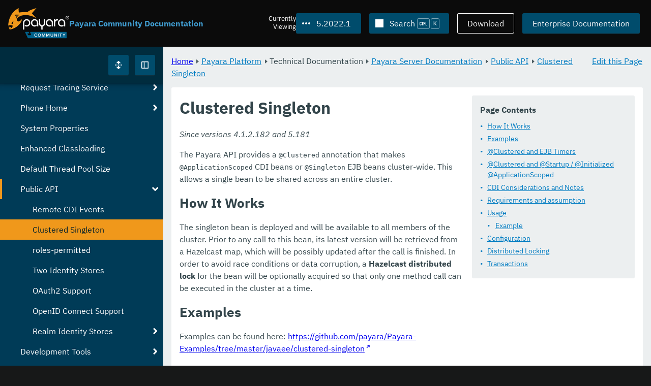

--- FILE ---
content_type: text/html
request_url: https://docs.payara.fish/community/docs/5.2022.1/documentation/payara-server/public-api/clustered-singleton.html
body_size: 11489
content:
<!DOCTYPE html>
<html lang="en" class="no-js" data-ui-path="../../../../../_">
	<head>
		    <meta charset="utf-8">
    <meta name="viewport" content="width=device-width,initial-scale=1">
    <title>Clustered Singleton :: Payara Community Documentation</title>
    <meta name="generator" content="Antora 3.1.9">
    <link rel="stylesheet" href="../../../../../_/ui/css/payara.css" type="text/css" media="all">
    <link rel="stylesheet" href="../../../../../_/ui-docs/css/payara-docs.css" type="text/css" media="all">
    <link rel="stylesheet" href="../../../../../_/ui-docs/css/highlight.css" type="text/css" media="all">
    <link rel="stylesheet" href="../../../../../_/ui-docs/css/payara-docs-print.css" type="text/css" media="print">
	<link rel="preload" href="../../../../../_/ui/fonts/ibm-plex-sans-v2-latin-regular.woff2" as="font" />
	<link rel="preload" href="../../../../../_/ui/fonts/ibm-plex-sans-v2-latin-regular.woff2" as="font" />
        <link rel="stylesheet" href="https://cdn.jsdelivr.net/npm/@docsearch/css@alpha" />
    <meta name="docsearch:version" content="5.2022.1" />
	<link rel="icon" href="../../../../../_/ui/favicons/payara/favicon.ico" sizes="any" /><!-- 32×32 -->
	<link rel="icon" href="../../../../../_/ui/favicons/payara/favicon.svg" type="image/svg+xml" />
	<link rel="apple-touch-icon" href="../../../../../_/ui/favicons/payara/apple-touch-icon.png" /><!-- 180×180 -->
	</head>
	<body class="page page--sticky-header theme--light article
		
			docs__community
	">
		<header class="page__header">
	<div class="page__header__cards cards card--no-pad">
		<div class="card--content-width docs__logo">
			<a href="../../../../.." class="logo">					<img src="../../../../../_/ui/images/logo-community.svg" alt="Payara Community Documentation" class="logo__full" />
			</a>
		</div><!-- .docs__logo -->
		<div class="docs__title">
			<h3>Payara Community Documentation</h3>
		</div>
		<div class="card--content-width text-align--right docs__header-nav">
				<blinky-filter-menu class="filter-menu filter-menu--right" no-matches="No versions found." list-height="50vh">
		<span class="filter-menu__text">Currently <span>Viewing</span></span>
		<button class="button filter-menu__current">5.2022.1</button>
		<span class="filter-menu__list  text-align--left">
			<a href="#" class="filter-menu__skip">Skip version selector.</a>
			<ul>
						<li>
							<a class="is-missing" href="../../../../Overview.html">7.2025.2</a>
						</li>
						<li>
							<a class="is-missing" href="../../../../7.2025.1/Overview.html">7.2025.1</a>
						</li>
						<li>
							<a class="is-missing" href="../../../../7.2025.1.Beta1/Overview.html">7.2025.1.Beta1</a>
						</li>
						<li>
							<a class="is-missing" href="../../../../7.2024.1.Alpha3/Overview.html">7.2024.1.Alpha3</a>
						</li>
						<li>
							<a class="is-missing" href="../../../../6.2025.11/Overview.html">6.2025.11</a>
						</li>
						<li>
							<a class="is-missing" href="../../../../6.2025.10/Overview.html">6.2025.10</a>
						</li>
						<li>
							<a class="is-missing" href="../../../../6.2025.9/Overview.html">6.2025.9</a>
						</li>
						<li>
							<a class="is-missing" href="../../../../6.2025.8/Overview.html">6.2025.8</a>
						</li>
						<li>
							<a class="is-missing" href="../../../../6.2025.7/Overview.html">6.2025.7</a>
						</li>
						<li>
							<a class="is-missing" href="../../../../6.2025.6/Overview.html">6.2025.6</a>
						</li>
						<li>
							<a class="is-missing" href="../../../../6.2025.5/Overview.html">6.2025.5</a>
						</li>
						<li>
							<a class="is-missing" href="../../../../6.2025.4/Overview.html">6.2025.4</a>
						</li>
						<li>
							<a class="is-missing" href="../../../../6.2025.3/Overview.html">6.2025.3</a>
						</li>
						<li>
							<a class="is-missing" href="../../../../6.2025.2/Overview.html">6.2025.2</a>
						</li>
						<li>
							<a class="is-missing" href="../../../../6.2025.1/Overview.html">6.2025.1</a>
						</li>
						<li>
							<a class="is-missing" href="../../../../6.2024.12/Overview.html">6.2024.12</a>
						</li>
						<li>
							<a class="is-missing" href="../../../../6.2024.11/Overview.html">6.2024.11</a>
						</li>
						<li>
							<a class="is-missing" href="../../../../6.2024.10/Overview.html">6.2024.10</a>
						</li>
						<li>
							<a class="is-missing" href="../../../../6.2024.9/Overview.html">6.2024.9</a>
						</li>
						<li>
							<a class="is-missing" href="../../../../6.2024.8/Overview.html">6.2024.8</a>
						</li>
						<li>
							<a class="is-missing" href="../../../../6.2024.7/Overview.html">6.2024.7</a>
						</li>
						<li>
							<a class="is-missing" href="../../../../6.2024.6/Overview.html">6.2024.6</a>
						</li>
						<li>
							<a class="is-missing" href="../../../../6.2024.5/Overview.html">6.2024.5</a>
						</li>
						<li>
							<a class="is-missing" href="../../../../6.2024.4/Overview.html">6.2024.4</a>
						</li>
						<li>
							<a class="is-missing" href="../../../../6.2024.3/Overview.html">6.2024.3</a>
						</li>
						<li>
							<a class="is-missing" href="../../../../6.2024.2/Overview.html">6.2024.2</a>
						</li>
						<li>
							<a class="is-missing" href="../../../../6.2024.1/Overview.html">6.2024.1</a>
						</li>
						<li>
							<a class="is-missing" href="../../../../6.2023.12/Overview.html">6.2023.12</a>
						</li>
						<li>
							<a class="is-missing" href="../../../../6.2023.11/Overview.html">6.2023.11</a>
						</li>
						<li>
							<a class="is-missing" href="../../../../6.2023.10/Overview.html">6.2023.10</a>
						</li>
						<li>
							<a class="is-missing" href="../../../../6.2023.9/Overview.html">6.2023.9</a>
						</li>
						<li>
							<a class="is-missing" href="../../../../6.2023.8/Overview.html">6.2023.8</a>
						</li>
						<li>
							<a class="is-missing" href="../../../../6.2023.7/Overview.html">6.2023.7</a>
						</li>
						<li>
							<a class="is-missing" href="../../../../6.2023.6/Overview.html">6.2023.6</a>
						</li>
						<li>
							<a class="is-missing" href="../../../../6.2023.5/Overview.html">6.2023.5</a>
						</li>
						<li>
							<a class="is-missing" href="../../../../6.2023.4/Overview.html">6.2023.4</a>
						</li>
						<li>
							<a class="is-missing" href="../../../../6.2023.3/Overview.html">6.2023.3</a>
						</li>
						<li>
							<a class="is-missing" href="../../../../6.2023.2/Overview.html">6.2023.2</a>
						</li>
						<li>
							<a class="is-missing" href="../../../../6.2023.1/Overview.html">6.2023.1</a>
						</li>
						<li>
							<a class="is-missing" href="../../../../6.2022.2/Overview.html">6.2022.2</a>
						</li>
						<li>
							<a class="is-missing" href="../../../../6.2022.1/Overview.html">6.2022.1</a>
						</li>
						<li>
							<a class="is-missing" href="../../../../5.2022.5/Overview.html">5.2022.5</a>
						</li>
						<li>
							<a class="is-missing" href="../../../../5.2022.4/Overview.html">5.2022.4</a>
						</li>
						<li>
							<a class="is-missing" href="../../../../5.2022.3/Overview.html">5.2022.3</a>
						</li>
						<li>
							<a class="is-missing" href="../../../../5.2022.2/Overview.html">5.2022.2</a>
						</li>
						<li>
							<a href="../../../../5.2021.10/documentation/payara-server/public-api/clustered-singleton.html">5.2021.10</a>
						</li>
						<li>
							<a href="../../../../5.2021.9/documentation/payara-server/public-api/clustered-singleton.html">5.2021.9</a>
						</li>
						<li>
							<a href="../../../../5.2021.8/documentation/payara-server/public-api/clustered-singleton.html">5.2021.8</a>
						</li>
						<li>
							<a href="../../../../5.2021.7/documentation/payara-server/public-api/clustered-singleton.html">5.2021.7</a>
						</li>
						<li>
							<a href="../../../../5.2021.6/documentation/payara-server/public-api/clustered-singleton.html">5.2021.6</a>
						</li>
						<li>
							<a href="../../../../5.2021.5/documentation/payara-server/public-api/clustered-singleton.html">5.2021.5</a>
						</li>
						<li>
							<a href="../../../../5.2021.4/documentation/payara-server/public-api/clustered-singleton.html">5.2021.4</a>
						</li>
						<li>
							<a href="../../../../5.2021.3/documentation/payara-server/public-api/clustered-singleton.html">5.2021.3</a>
						</li>
						<li>
							<a href="../../../../5.2021.2/documentation/payara-server/public-api/clustered-singleton.html">5.2021.2</a>
						</li>
						<li>
							<a href="../../../../5.2021.1/documentation/payara-server/public-api/clustered-singleton.html">5.2021.1</a>
						</li>
						<li>
							<a href="../../../../5.2020.7/documentation/payara-server/public-api/clustered-singleton.html">5.2020.7</a>
						</li>
						<li>
							<a href="../../../../5.2020.6/documentation/payara-server/public-api/clustered-singleton.html">5.2020.6</a>
						</li>
						<li>
							<a href="../../../../5.2020.5/documentation/payara-server/public-api/clustered-singleton.html">5.2020.5</a>
						</li>
						<li>
							<a href="../../../../5.2020.4/documentation/payara-server/public-api/clustered-singleton.html">5.2020.4</a>
						</li>
						<li>
							<a href="../../../../5.2020.3/documentation/payara-server/public-api/clustered-singleton.html">5.2020.3</a>
						</li>
						<li>
							<a href="../../../../5.201/documentation/payara-server/public-api/clustered-singleton.html">5.201</a>
						</li>
						<li>
							<a href="../../../../5.194/documentation/payara-server/public-api/clustered-singleton.html">5.194</a>
						</li>
						<li>
							<a href="../../../../5.193/documentation/payara-server/public-api/clustered-singleton.html">5.193</a>
						</li>
						<li>
							<a href="../../../../5.192/documentation/payara-server/public-api/clustered-singleton.html">5.192</a>
						</li>
						<li>
							<a href="../../../../5.191/documentation/payara-server/public-api/clustered-singleton.html">5.191</a>
						</li>
						<li>
							<a href="../../../../5.184/documentation/payara-server/public-api/clustered-singleton.html">5.184</a>
						</li>
						<li>
							<a href="../../../../5.183/documentation/payara-server/public-api/clustered-singleton.html">5.183</a>
						</li>
						<li>
							<a href="../../../../5.182/documentation/payara-server/public-api/clustered-singleton.html">5.182</a>
						</li>
						<li>
							<a href="../../../../5.181/documentation/payara-server/public-api/clustered-singleton.html">5.181</a>
						</li>
						<li>
							<a class="is-missing" href="../../../../4.1.2.181/README.html">4.1.2.181</a>
						</li>
			</ul>
		</span>
	</blinky-filter-menu>
				<span id="search-input-container" class="docs__search-button"></span>
				<span class="buttons--light docs__wide">
					<a href="https://www.payara.fish/products/downloads/" class="button button--ghost">Download</a>
				</span>
				<a href="https://docs.payara.fish/enterprise" class="button docs__wide">Enterprise Documentation</a>
			<button id="external-toggle-sidebar" type="button" class="docs__narrow button sidebar__toggle" aria-expanded="false">
				<svg class="icon" width="1em" height="1em" viewbox="0 0 16 16" aria-hidden="true" focusable="false">
					<use href="../../../../../_/ui/images/icons.svg#icon-sidebar"></use>
				</svg>
				<span class="visually-hidden">Toggle Sidebar</span>
			</button>
		</div><!-- .docs__header-nav -->
	</div><!-- .page__header__cards -->
</header>
		<div class="page__main">
	<blinky-sidebar class="page__sidebar page__sidebar--wider" id="sidebar1" toggle="1" minimized="0" toggle-label="Toggle Sidebar" data-component="docs" data-version="5.2022.1">
	<header class="sidebar__header">
		<docs-expand-all>
			<blinky-toggle-button type="icon-only" button-class="button docs__expand-all" icon-0="expand" text-0="Expand All" icon-1="collapse" text-1="Collapse All" toggled="0">
			</blinky-toggle-button>
		</docs-expand-all>
	</header>
		<blinky-scroll-hints class="sidebar__content">
		<button class="nav-menu-toggle" aria-label="Toggle expand/collapse all" style="display: none"></button>
			<h4><a href="../../../README.html">Payara Platform</a></h4>
		<nav class="menu menu--vertical">
					<ul class="menu__group">
			<li class="menu__item" data-depth="0">
					<button href="#" tabindex=0 class="menu__content menu--button">
						<span class="menu__text">General Info</span>
					</button>
						<ul class="menu__group">
			<li class="menu__item" data-depth="1">
					<a class="menu__content" href="../../../README.html" ><span class="menu__text">Introduction</span></a>
						<ul class="menu__group">
			<li class="menu__item" data-depth="2">
					<a class="menu__content" href="../../../general-info/general-info.html" ><span class="menu__text">Overview</span></a>
							</li>
			<li class="menu__item" data-depth="2">
					<a class="menu__content" href="../../../release-notes/README.html" ><span class="menu__text">Release Notes</span></a>
						<ul class="menu__group">
			<li class="menu__item" data-depth="3">
					<a class="menu__content" href="../../../release-notes/release-notes-2022-1.html" ><span class="menu__text">Payara Community 5.2022.1 Release Notes</span></a>
							</li>
		</ul>
			</li>
			<li class="menu__item" data-depth="2">
					<a class="menu__content" href="../../../security/security.html" ><span class="menu__text">Security</span></a>
						<ul class="menu__group">
			<li class="menu__item" data-depth="3">
					<a class="menu__content" href="../../../security/security-fix-list.html" ><span class="menu__text">Security Fixes Summary</span></a>
							</li>
		</ul>
			</li>
			<li class="menu__item" data-depth="2">
					<a class="menu__content" href="../../../general-info/supported-platforms.html" ><span class="menu__text">Supported Platforms</span></a>
							</li>
			<li class="menu__item" data-depth="2">
					<a class="menu__content" href="../../../general-info/technical-preview.html" ><span class="menu__text">Technical Preview</span></a>
							</li>
		</ul>
			</li>
			<li class="menu__item" data-depth="1">
					<a class="menu__content" href="../../../getting-started/getting-started.html" ><span class="menu__text">Getting Started</span></a>
						<ul class="menu__group">
			<li class="menu__item" data-depth="2">
					<a class="menu__content" href="../../../build-instructions/build-instructions.html" ><span class="menu__text">Build Instructions</span></a>
							</li>
			<li class="menu__item" data-depth="2">
					<a class="menu__content" href="../../../general-info/contributing-to-payara.html" ><span class="menu__text">Contributing to Payara</span></a>
							</li>
		</ul>
			</li>
		</ul>
			</li>
			<li class="menu__item" data-depth="0">
					<button href="#" tabindex=0 class="menu__content menu--button">
						<span class="menu__text">Technical Documentation</span>
					</button>
						<ul class="menu__group">
			<li class="menu__item" data-depth="1">
					<a class="menu__content" href="../README.html" ><span class="menu__text">Payara Server Documentation</span></a>
						<ul class="menu__group">
			<li class="menu__item" data-depth="2">
					<a class="menu__content" href="../server-configuration/README.html" ><span class="menu__text">Server Configuration</span></a>
						<ul class="menu__group">
			<li class="menu__item" data-depth="3">
					<a class="menu__content" href="../server-configuration/var-substitution/README.html" ><span class="menu__text">Variables in the configuration</span></a>
						<ul class="menu__group">
			<li class="menu__item" data-depth="4">
					<a class="menu__content" href="../server-configuration/var-substitution/types-of-variables.html" ><span class="menu__text">Variable types</span></a>
							</li>
			<li class="menu__item" data-depth="4">
					<a class="menu__content" href="../server-configuration/var-substitution/usage-of-variables.html" ><span class="menu__text">Using variables</span></a>
							</li>
		</ul>
			</li>
			<li class="menu__item" data-depth="3">
					<a class="menu__content" href="../server-configuration/http/README.html" ><span class="menu__text">HTTP Service</span></a>
						<ul class="menu__group">
			<li class="menu__item" data-depth="4">
					<a class="menu__content" href="../server-configuration/http/network-listeners.html" ><span class="menu__text">Network Listeners</span></a>
						<ul class="menu__group">
			<li class="menu__item" data-depth="5">
					<a class="menu__content" href="../server-configuration/http/security/sni.html" ><span class="menu__text">SNI</span></a>
							</li>
		</ul>
			</li>
			<li class="menu__item" data-depth="4">
					<a class="menu__content" href="../server-configuration/http/protocols.html" ><span class="menu__text">Protocols</span></a>
						<ul class="menu__group">
			<li class="menu__item" data-depth="5">
					<a class="menu__content" href="../server-configuration/http/protocols/standard-options.html" ><span class="menu__text">Standard options</span></a>
							</li>
			<li class="menu__item" data-depth="5">
					<a class="menu__content" href="../server-configuration/http/protocols/http-options.html" ><span class="menu__text">HTTP options</span></a>
							</li>
			<li class="menu__item" data-depth="5">
					<a class="menu__content" href="../server-configuration/http/protocols/http2-options.html" ><span class="menu__text">HTTP/2 options</span></a>
							</li>
			<li class="menu__item" data-depth="5">
					<a class="menu__content" href="../server-configuration/http/protocols/ssl-options.html" ><span class="menu__text">SSL/TLS options</span></a>
							</li>
			<li class="menu__item" data-depth="5">
					<a class="menu__content" href="../server-configuration/http/protocols/protocols-asadmin.html" ><span class="menu__text">Asadmin commands</span></a>
							</li>
		</ul>
			</li>
			<li class="menu__item" data-depth="4">
					<a class="menu__content" href="../server-configuration/http/virtual-servers.html" ><span class="menu__text">Virtual Servers</span></a>
							</li>
		</ul>
			</li>
			<li class="menu__item" data-depth="3">
					<a class="menu__content" href="../server-configuration/security/README.html" ><span class="menu__text">Security Extensions</span></a>
						<ul class="menu__group">
			<li class="menu__item" data-depth="4">
					<a class="menu__content" href="../server-configuration/security/certificate-realm-principal-name.html" ><span class="menu__text">Certificate Realm - Principal Name</span></a>
							</li>
			<li class="menu__item" data-depth="4">
					<a class="menu__content" href="../server-configuration/security/certificate-realm-groups.html" ><span class="menu__text">Certificate Realm - Group Mapping</span></a>
							</li>
			<li class="menu__item" data-depth="4">
					<a class="menu__content" href="../server-configuration/security/certificate-realm-certificate-validation.html" ><span class="menu__text">Certificate Realm - Custom Validation on Client Certificate</span></a>
							</li>
			<li class="menu__item" data-depth="4">
					<a class="menu__content" href="../server-configuration/security/multiple-mechanism-in-ear.html" ><span class="menu__text">Multiple HttpAuthenticationMechanism in EAR</span></a>
							</li>
		</ul>
			</li>
			<li class="menu__item" data-depth="3">
					<a class="menu__content" href="../server-configuration/jvm-options.html" ><span class="menu__text">JVM Options</span></a>
							</li>
			<li class="menu__item" data-depth="3">
					<a class="menu__content" href="../server-configuration/jsf-options.html" ><span class="menu__text">JSF Options</span></a>
							</li>
			<li class="menu__item" data-depth="3">
					<a class="menu__content" href="../server-configuration/ssl-certificates.html" ><span class="menu__text">SSL Certificates</span></a>
							</li>
		</ul>
			</li>
			<li class="menu__item" data-depth="2">
					<a class="menu__content" href="../deployment-groups/README.html" ><span class="menu__text">Deployment Groups</span></a>
						<ul class="menu__group">
			<li class="menu__item" data-depth="3">
					<a class="menu__content" href="../deployment-groups/asadmin-commands.html" ><span class="menu__text">Deployment Groups ASAdmin commands</span></a>
							</li>
			<li class="menu__item" data-depth="3">
					<a class="menu__content" href="../deployment-groups/timers.html" ><span class="menu__text">Timers in Deployment Groups</span></a>
							</li>
		</ul>
			</li>
			<li class="menu__item" data-depth="2">
					<a class="menu__content" href="../jacc.html" ><span class="menu__text">JACC</span></a>
							</li>
			<li class="menu__item" data-depth="2">
					<a class="menu__content" href="../jdbc/index.html" ><span class="menu__text">JDBC</span></a>
						<ul class="menu__group">
			<li class="menu__item" data-depth="3">
					<a class="menu__content" href="../jdbc/jdbc-connection-validation.html" ><span class="menu__text">JDBC Connection Validation</span></a>
							</li>
			<li class="menu__item" data-depth="3">
					<a class="menu__content" href="../jdbc/slow-sql-logger.html" ><span class="menu__text">Slow SQL Logger</span></a>
							</li>
			<li class="menu__item" data-depth="3">
					<a class="menu__content" href="../jdbc/log-jdbc-calls.html" ><span class="menu__text">Log JDBC Calls</span></a>
							</li>
			<li class="menu__item" data-depth="3">
					<a class="menu__content" href="../jdbc/sql-trace-listeners.html" ><span class="menu__text">SQL Trace Listeners</span></a>
							</li>
			<li class="menu__item" data-depth="3">
					<a class="menu__content" href="../jdbc/advanced-connection-pool-properties.html" ><span class="menu__text">Advanced Connection Pool Configuration</span></a>
							</li>
			<li class="menu__item" data-depth="3">
					<a class="menu__content" href="../jdbc/sql-statement-overview.html" ><span class="menu__text">SQL Statement Overview</span></a>
							</li>
			<li class="menu__item" data-depth="3">
					<a class="menu__content" href="../jdbc/mysql-connectorj-8-changes.html" ><span class="menu__text">MySQL Connector/J 8 Changes</span></a>
							</li>
		</ul>
			</li>
			<li class="menu__item" data-depth="2">
					<a class="menu__content" href="../h2/h2.html" ><span class="menu__text">H2 Database</span></a>
							</li>
			<li class="menu__item" data-depth="2">
					<a class="menu__content" href="../logging/logging.html" ><span class="menu__text">Logging</span></a>
						<ul class="menu__group">
			<li class="menu__item" data-depth="3">
					<a class="menu__content" href="../logging/access-logging-max-file-size.html" ><span class="menu__text">Access Logging Max File Size</span></a>
							</li>
			<li class="menu__item" data-depth="3">
					<a class="menu__content" href="../logging/access-logging-date-stamp-property.html" ><span class="menu__text">Access Logging Date Stamp Property</span></a>
							</li>
			<li class="menu__item" data-depth="3">
					<a class="menu__content" href="../logging/notification-logging.html" ><span class="menu__text">Notification Logging</span></a>
							</li>
			<li class="menu__item" data-depth="3">
					<a class="menu__content" href="../logging/daily-log-rotation.html" ><span class="menu__text">Daily Log Rotation</span></a>
							</li>
			<li class="menu__item" data-depth="3">
					<a class="menu__content" href="../logging/ansi-colours.html" ><span class="menu__text">ANSI Coloured Logging</span></a>
							</li>
			<li class="menu__item" data-depth="3">
					<a class="menu__content" href="../logging/log-compression.html" ><span class="menu__text">Compression of log files</span></a>
							</li>
			<li class="menu__item" data-depth="3">
					<a class="menu__content" href="../logging/json-formatter.html" ><span class="menu__text">JSON Log Formatter</span></a>
							</li>
			<li class="menu__item" data-depth="3">
					<a class="menu__content" href="../logging/log-to-file.html" ><span class="menu__text">Log To File</span></a>
							</li>
			<li class="menu__item" data-depth="3">
					<a class="menu__content" href="../logging/multiline.html" ><span class="menu__text">Multiline Mode</span></a>
							</li>
			<li class="menu__item" data-depth="3">
					<a class="menu__content" href="../logging/log-to-console.html" ><span class="menu__text">Log To Console</span></a>
							</li>
			<li class="menu__item" data-depth="3">
					<a class="menu__content" href="../logging/exclude-fields.html" ><span class="menu__text">Exclude Fields</span></a>
							</li>
		</ul>
			</li>
			<li class="menu__item" data-depth="2">
					<a class="menu__content" href="../password-aliases/README.html" ><span class="menu__text">Password Aliases</span></a>
						<ul class="menu__group">
			<li class="menu__item" data-depth="3">
					<a class="menu__content" href="../password-aliases/password-alias-asadmin-commands.html" ><span class="menu__text">Password Aliases Asadmin Commands</span></a>
							</li>
			<li class="menu__item" data-depth="3">
					<a class="menu__content" href="../password-aliases/password-alias-admin-console-commands.html" ><span class="menu__text">Password Aliases from the Admin Console</span></a>
							</li>
		</ul>
			</li>
			<li class="menu__item" data-depth="2">
					<a class="menu__content" href="../asadmin-commands/asadmin-commands.html" ><span class="menu__text">Asadmin Commands</span></a>
						<ul class="menu__group">
			<li class="menu__item" data-depth="3">
					<a class="menu__content" href="../asadmin-commands/server-management-commands.html" ><span class="menu__text">Server Management Commands</span></a>
							</li>
			<li class="menu__item" data-depth="3">
					<a class="menu__content" href="../asadmin-commands/misc-commands.html" ><span class="menu__text">Miscellaneous Commands</span></a>
							</li>
			<li class="menu__item" data-depth="3">
					<a class="menu__content" href="../asadmin-commands/disabling-jline.html" ><span class="menu__text">Disabling JLine</span></a>
							</li>
			<li class="menu__item" data-depth="3">
					<a class="menu__content" href="../asadmin-commands/auto-naming.html" ><span class="menu__text">Auto-Naming</span></a>
							</li>
			<li class="menu__item" data-depth="3">
					<a class="menu__content" href="../asadmin-commands/Enable-JLine-Event-Expansion.html" ><span class="menu__text">Enable JLine Event Expansion</span></a>
							</li>
		</ul>
			</li>
			<li class="menu__item" data-depth="2">
					<a class="menu__content" href="../rest-api/rest-api-documentation.html" ><span class="menu__text">REST API Documentation</span></a>
						<ul class="menu__group">
			<li class="menu__item" data-depth="3">
					<a class="menu__content" href="../rest-api/overview.html" ><span class="menu__text">Overview</span></a>
							</li>
			<li class="menu__item" data-depth="3">
					<a class="menu__content" href="../rest-api/security.html" ><span class="menu__text">Security</span></a>
							</li>
			<li class="menu__item" data-depth="3">
					<a class="menu__content" href="../rest-api/resources.html" ><span class="menu__text">Resources</span></a>
							</li>
			<li class="menu__item" data-depth="3">
					<a class="menu__content" href="../rest-api/definitions.html" ><span class="menu__text">Definitions</span></a>
							</li>
		</ul>
			</li>
			<li class="menu__item" data-depth="2">
					<a class="menu__content" href="../javamail.html" ><span class="menu__text">JavaMail</span></a>
							</li>
			<li class="menu__item" data-depth="2">
					<a class="menu__content" href="../jce-provider-support.html" ><span class="menu__text">JCE Provider Support</span></a>
							</li>
			<li class="menu__item" data-depth="2">
					<a class="menu__content" href="../admin-console/admin-console.html" ><span class="menu__text">Admin Console Enhancements</span></a>
						<ul class="menu__group">
			<li class="menu__item" data-depth="3">
					<a class="menu__content" href="../admin-console/asadmin-recorder.html" ><span class="menu__text">Asadmin Recorder</span></a>
							</li>
			<li class="menu__item" data-depth="3">
					<a class="menu__content" href="../admin-console/auditing-service.html" ><span class="menu__text">Auditing Service</span></a>
							</li>
			<li class="menu__item" data-depth="3">
					<a class="menu__content" href="../admin-console/environment-warning.html" ><span class="menu__text">Environment Warning</span></a>
							</li>
		</ul>
			</li>
			<li class="menu__item" data-depth="2">
					<a class="menu__content" href="../app-deployment/app-deployment.html" ><span class="menu__text">Application Deployment</span></a>
						<ul class="menu__group">
			<li class="menu__item" data-depth="3">
					<a class="menu__content" href="../app-deployment/deployment-descriptors.html" ><span class="menu__text">Deployment Descriptor Files</span></a>
							</li>
			<li class="menu__item" data-depth="3">
					<a class="menu__content" href="../app-deployment/descriptor-elements.html" ><span class="menu__text">Elements of the Descriptor Files</span></a>
							</li>
			<li class="menu__item" data-depth="3">
					<a class="menu__content" href="../app-deployment/concurrent-cdi-bean-loading.html" ><span class="menu__text">Concurrent CDI Bean Loading</span></a>
							</li>
		</ul>
			</li>
			<li class="menu__item" data-depth="2">
					<a class="menu__content" href="../ejb/README.html" ><span class="menu__text">EJB</span></a>
						<ul class="menu__group">
			<li class="menu__item" data-depth="3">
					<a class="menu__content" href="../ejb/ejb-jar-names.html" ><span class="menu__text">EJB JAR Archive Names</span></a>
							</li>
			<li class="menu__item" data-depth="3">
					<a class="menu__content" href="../ejb/concurrent-instances.html" ><span class="menu__text">EJB Concurrent Instance Configuration</span></a>
							</li>
			<li class="menu__item" data-depth="3">
					<a class="menu__content" href="../ejb/lite-remote-ejb.html" ><span class="menu__text">Lite Remote EJB Features</span></a>
							</li>
			<li class="menu__item" data-depth="3">
					<a class="menu__content" href="../ejb/persistent-timers.html" ><span class="menu__text">Persistent Timers</span></a>
							</li>
		</ul>
			</li>
			<li class="menu__item" data-depth="2">
					<a class="menu__content" href="../jaxws/README.html" ><span class="menu__text">JAX-WS</span></a>
						<ul class="menu__group">
			<li class="menu__item" data-depth="3">
					<a class="menu__content" href="../jaxws/scanning.html" ><span class="menu__text">Additional Scanning Locations</span></a>
							</li>
		</ul>
			</li>
			<li class="menu__item" data-depth="2">
					<a class="menu__content" href="../jbatch/jbatch.html" ><span class="menu__text">JBatch</span></a>
						<ul class="menu__group">
			<li class="menu__item" data-depth="3">
					<a class="menu__content" href="../jbatch/schema-name.html" ><span class="menu__text">Setting the Schema Name</span></a>
							</li>
			<li class="menu__item" data-depth="3">
					<a class="menu__content" href="../jbatch/table-prefix-and-suffix.html" ><span class="menu__text">Setting the Table Prefix and/or Suffix</span></a>
							</li>
			<li class="menu__item" data-depth="3">
					<a class="menu__content" href="../jbatch/database-support.html" ><span class="menu__text">Database Support</span></a>
							</li>
			<li class="menu__item" data-depth="3">
					<a class="menu__content" href="../jbatch/asadmin.html" ><span class="menu__text">Asadmin Commands</span></a>
							</li>
		</ul>
			</li>
			<li class="menu__item" data-depth="2">
					<a class="menu__content" href="../jcache/jcache.html" ><span class="menu__text">JCache</span></a>
						<ul class="menu__group">
			<li class="menu__item" data-depth="3">
					<a class="menu__content" href="../jcache/jcache-accessing.html" ><span class="menu__text">Cache provider and manager</span></a>
							</li>
			<li class="menu__item" data-depth="3">
					<a class="menu__content" href="../jcache/jcache-creating.html" ><span class="menu__text">Creating a Cache Instance</span></a>
							</li>
			<li class="menu__item" data-depth="3">
					<a class="menu__content" href="../jcache/jcache-annotations.html" ><span class="menu__text">Using JCache Annotations</span></a>
							</li>
		</ul>
			</li>
			<li class="menu__item" data-depth="2">
					<a class="menu__content" href="../jpa-cache-coordination.html" ><span class="menu__text">JPA Cache Coordination</span></a>
							</li>
			<li class="menu__item" data-depth="2">
					<a class="menu__content" href="../hazelcast/README.html" ><span class="menu__text">Domain Data Grid</span></a>
						<ul class="menu__group">
			<li class="menu__item" data-depth="3">
					<a class="menu__content" href="../hazelcast/discovery.html" ><span class="menu__text">Discovery Modes</span></a>
							</li>
			<li class="menu__item" data-depth="3">
					<a class="menu__content" href="../hazelcast/enable-hazelcast.html" ><span class="menu__text">Enabling Data Grid</span></a>
							</li>
			<li class="menu__item" data-depth="3">
					<a class="menu__content" href="../hazelcast/configuration.html" ><span class="menu__text">Configuring Hazelcast</span></a>
							</li>
			<li class="menu__item" data-depth="3">
					<a class="menu__content" href="../hazelcast/viewing-members.html" ><span class="menu__text">Viewing Members</span></a>
							</li>
			<li class="menu__item" data-depth="3">
					<a class="menu__content" href="../hazelcast/using-hazelcast.html" ><span class="menu__text">Using Hazelcast</span></a>
							</li>
			<li class="menu__item" data-depth="3">
					<a class="menu__content" href="../hazelcast/asadmin.html" ><span class="menu__text">Administration Commands</span></a>
							</li>
			<li class="menu__item" data-depth="3">
					<a class="menu__content" href="../hazelcast/datagrid-encryption.html" ><span class="menu__text">Data Grid Encryption</span></a>
							</li>
		</ul>
			</li>
			<li class="menu__item" data-depth="2">
					<a class="menu__content" href="../health-check-service/README.html" ><span class="menu__text">HealthCheck Service</span></a>
						<ul class="menu__group">
			<li class="menu__item" data-depth="3">
					<a class="menu__content" href="../health-check-service/asadmin-commands.html" ><span class="menu__text">Asadmin Commands</span></a>
							</li>
			<li class="menu__item" data-depth="3">
					<a class="menu__content" href="../health-check-service/config/README.html" ><span class="menu__text">Configuration</span></a>
						<ul class="menu__group">
			<li class="menu__item" data-depth="4">
					<a class="menu__content" href="../health-check-service/config/common-config.html" ><span class="menu__text">Common Configuration</span></a>
							</li>
			<li class="menu__item" data-depth="4">
					<a class="menu__content" href="../health-check-service/config/threshold-config.html" ><span class="menu__text">Threshold Checkers</span></a>
							</li>
			<li class="menu__item" data-depth="4">
					<a class="menu__content" href="../health-check-service/config/special-config.html" ><span class="menu__text">Special Checkers</span></a>
							</li>
		</ul>
			</li>
		</ul>
			</li>
			<li class="menu__item" data-depth="2">
					<a class="menu__content" href="../notification-service/notification-service.html" ><span class="menu__text">Notification Service</span></a>
						<ul class="menu__group">
			<li class="menu__item" data-depth="3">
					<a class="menu__content" href="../notification-service/asadmin-commands.html" ><span class="menu__text">Asadmin Commands</span></a>
							</li>
			<li class="menu__item" data-depth="3">
					<a class="menu__content" href="../notification-service/notifiers.html" ><span class="menu__text">Notifiers</span></a>
						<ul class="menu__group">
			<li class="menu__item" data-depth="4">
					<a class="menu__content" href="../notification-service/notifiers/log-notifier.html" ><span class="menu__text">Log Notifier</span></a>
							</li>
			<li class="menu__item" data-depth="4">
					<a class="menu__content" href="../notification-service/notifiers/cdi-event-bus-notifier.html" ><span class="menu__text">CDI Event Bus Notifier</span></a>
							</li>
			<li class="menu__item" data-depth="4">
					<a class="menu__content" href="../notification-service/notifiers/jms-notifier.html" ><span class="menu__text">JMS Notifier</span></a>
							</li>
			<li class="menu__item" data-depth="4">
					<a class="menu__content" href="../notification-service/notifiers/event-bus-notifier.html" ><span class="menu__text">Event Bus Notifier</span></a>
							</li>
		</ul>
			</li>
		</ul>
			</li>
			<li class="menu__item" data-depth="2">
					<a class="menu__content" href="../monitoring-service/monitoring-service.html" ><span class="menu__text">Monitoring Service</span></a>
						<ul class="menu__group">
			<li class="menu__item" data-depth="3">
					<a class="menu__content" href="../monitoring-service/configuration.html" ><span class="menu__text">Configuration</span></a>
							</li>
			<li class="menu__item" data-depth="3">
					<a class="menu__content" href="../monitoring-service/asadmin-commands.html" ><span class="menu__text">Asadmin Commands</span></a>
							</li>
			<li class="menu__item" data-depth="3">
					<a class="menu__content" href="../jmx-monitoring-service/jmx-monitoring-service.html" ><span class="menu__text">JMX Monitoring Service</span></a>
						<ul class="menu__group">
			<li class="menu__item" data-depth="4">
					<a class="menu__content" href="../jmx-monitoring-service/amx.html" ><span class="menu__text">AMX</span></a>
							</li>
			<li class="menu__item" data-depth="4">
					<a class="menu__content" href="../jmx-monitoring-service/configuration.html" ><span class="menu__text">Configuration</span></a>
							</li>
			<li class="menu__item" data-depth="4">
					<a class="menu__content" href="../jmx-monitoring-service/asadmin-commands.html" ><span class="menu__text">Asadmin Commands</span></a>
							</li>
			<li class="menu__item" data-depth="4">
					<a class="menu__content" href="../jmx-monitoring-service/jmx-notification-configuration.html" ><span class="menu__text">JMX Notification Configuration</span></a>
							</li>
		</ul>
			</li>
			<li class="menu__item" data-depth="3">
					<a class="menu__content" href="../rest-monitoring/README.html" ><span class="menu__text">REST monitoring</span></a>
						<ul class="menu__group">
			<li class="menu__item" data-depth="4">
					<a class="menu__content" href="../rest-monitoring/using-rest-monitoring.html" ><span class="menu__text">Using the REST monitoring application</span></a>
							</li>
			<li class="menu__item" data-depth="4">
					<a class="menu__content" href="../rest-monitoring/configuring-rest-monitoring.html" ><span class="menu__text">Configuration</span></a>
							</li>
			<li class="menu__item" data-depth="4">
					<a class="menu__content" href="../rest-monitoring/asadmin-commands.html" ><span class="menu__text">Asadmin commands</span></a>
							</li>
		</ul>
			</li>
		</ul>
			</li>
			<li class="menu__item" data-depth="2">
					<a class="menu__content" href="../request-tracing-service/request-tracing-service.html" ><span class="menu__text">Request Tracing Service</span></a>
						<ul class="menu__group">
			<li class="menu__item" data-depth="3">
					<a class="menu__content" href="../request-tracing-service/asadmin-commands.html" ><span class="menu__text">Asadmin Commands</span></a>
							</li>
			<li class="menu__item" data-depth="3">
					<a class="menu__content" href="../request-tracing-service/configuration.html" ><span class="menu__text">Configuration</span></a>
							</li>
			<li class="menu__item" data-depth="3">
					<a class="menu__content" href="../request-tracing-service/tracing-remote-ejbs.html" ><span class="menu__text">Tracing Remote EJBs</span></a>
							</li>
			<li class="menu__item" data-depth="3">
					<a class="menu__content" href="../request-tracing-service/usage.html" ><span class="menu__text">Usage</span></a>
							</li>
			<li class="menu__item" data-depth="3">
					<a class="menu__content" href="../request-tracing-service/terminology.html" ><span class="menu__text">Terminology</span></a>
							</li>
		</ul>
			</li>
			<li class="menu__item" data-depth="2">
					<a class="menu__content" href="../phone-home/phonehome-overview.html" ><span class="menu__text">Phone Home</span></a>
						<ul class="menu__group">
			<li class="menu__item" data-depth="3">
					<a class="menu__content" href="../phone-home/phone-home-information.html" ><span class="menu__text">Gathered Data</span></a>
							</li>
			<li class="menu__item" data-depth="3">
					<a class="menu__content" href="../phone-home/phone-home-asadmin.html" ><span class="menu__text">Asadmin Commands</span></a>
							</li>
			<li class="menu__item" data-depth="3">
					<a class="menu__content" href="../phone-home/disabling-phone-home.html" ><span class="menu__text">Disabling Phone Home</span></a>
							</li>
		</ul>
			</li>
			<li class="menu__item" data-depth="2">
					<a class="menu__content" href="../system-properties.html" ><span class="menu__text">System Properties</span></a>
							</li>
			<li class="menu__item" data-depth="2">
					<a class="menu__content" href="../classloading.html" ><span class="menu__text">Enhanced Classloading</span></a>
							</li>
			<li class="menu__item" data-depth="2">
					<a class="menu__content" href="../default-thread-pool-size.html" ><span class="menu__text">Default Thread Pool Size</span></a>
							</li>
			<li class="menu__item" data-depth="2">
					<a class="menu__content" href="README.html" ><span class="menu__text">Public API</span></a>
						<ul class="menu__group">
			<li class="menu__item" data-depth="3">
					<a class="menu__content" href="cdi-events.html" ><span class="menu__text">Remote CDI Events</span></a>
							</li>
			<li class="menu__item is-current-page" data-depth="3">
					<a class="menu__content" href="clustered-singleton.html"  aria-current="page"><span class="menu__text">Clustered Singleton</span></a>
							</li>
			<li class="menu__item" data-depth="3">
					<a class="menu__content" href="roles-permitted.html" ><span class="menu__text">roles-permitted</span></a>
							</li>
			<li class="menu__item" data-depth="3">
					<a class="menu__content" href="twoidentitystores.html" ><span class="menu__text">Two Identity Stores</span></a>
							</li>
			<li class="menu__item" data-depth="3">
					<a class="menu__content" href="oauth-support.html" ><span class="menu__text">OAuth2 Support</span></a>
							</li>
			<li class="menu__item" data-depth="3">
					<a class="menu__content" href="openid-connect-support.html" ><span class="menu__text">OpenID Connect Support</span></a>
							</li>
			<li class="menu__item" data-depth="3">
					<a class="menu__content" href="realm-identitystores/README.html" ><span class="menu__text">Realm Identity Stores</span></a>
						<ul class="menu__group">
			<li class="menu__item" data-depth="4">
					<a class="menu__content" href="realm-identitystores/realm-identity-store-definition.html" ><span class="menu__text">Existing Realm Identity Store</span></a>
							</li>
			<li class="menu__item" data-depth="4">
					<a class="menu__content" href="realm-identitystores/file-identity-store-definition.html" ><span class="menu__text">File Realm Identity Store</span></a>
							</li>
			<li class="menu__item" data-depth="4">
					<a class="menu__content" href="realm-identitystores/certificate-identity-store-definition.html" ><span class="menu__text">Certificate Realm Identity Store</span></a>
							</li>
			<li class="menu__item" data-depth="4">
					<a class="menu__content" href="realm-identitystores/pam-identity-store-definition.html" ><span class="menu__text">PAM Realm Identity Store</span></a>
							</li>
			<li class="menu__item" data-depth="4">
					<a class="menu__content" href="realm-identitystores/solaris-identity-store-definition.html" ><span class="menu__text">Solaris Realm Identity Store</span></a>
							</li>
		</ul>
			</li>
		</ul>
			</li>
			<li class="menu__item" data-depth="2">
					<a class="menu__content" href="../development-tools/README.html" ><span class="menu__text">Development Tools</span></a>
						<ul class="menu__group">
			<li class="menu__item" data-depth="3">
					<a class="menu__content" href="../development-tools/cdi-dev-mode/README.html" ><span class="menu__text">CDI Development Mode</span></a>
						<ul class="menu__group">
			<li class="menu__item" data-depth="4">
					<a class="menu__content" href="../development-tools/cdi-dev-mode/enabling-cdi-dev-web-desc.html" ><span class="menu__text">Enable using web.xml</span></a>
							</li>
			<li class="menu__item" data-depth="4">
					<a class="menu__content" href="../development-tools/cdi-dev-mode/enabling-cdi-dev-console.html" ><span class="menu__text">Enable using Admin Console</span></a>
							</li>
			<li class="menu__item" data-depth="4">
					<a class="menu__content" href="../development-tools/cdi-dev-mode/enabling-cdi-dev-asadmin.html" ><span class="menu__text">Enable using asadmin</span></a>
							</li>
			<li class="menu__item" data-depth="4">
					<a class="menu__content" href="../development-tools/cdi-dev-mode/cdi-probe/README.html" ><span class="menu__text">CDI Probe</span></a>
						<ul class="menu__group">
			<li class="menu__item" data-depth="5">
					<a class="menu__content" href="../development-tools/cdi-dev-mode/cdi-probe/using-probe.html" ><span class="menu__text">Web Application</span></a>
							</li>
			<li class="menu__item" data-depth="5">
					<a class="menu__content" href="../development-tools/cdi-dev-mode/cdi-probe/probe-rest-api.html" ><span class="menu__text">REST API</span></a>
							</li>
		</ul>
			</li>
		</ul>
			</li>
		</ul>
			</li>
			<li class="menu__item" data-depth="2">
					<a class="menu__content" href="../docker/README.html" ><span class="menu__text">Docker</span></a>
						<ul class="menu__group">
			<li class="menu__item" data-depth="3">
					<a class="menu__content" href="../docker/docker-nodes.html" ><span class="menu__text">Docker Nodes</span></a>
							</li>
			<li class="menu__item" data-depth="3">
					<a class="menu__content" href="../docker/docker-instances.html" ><span class="menu__text">Docker Instances</span></a>
							</li>
		</ul>
			</li>
		</ul>
			</li>
			<li class="menu__item" data-depth="1">
					<a class="menu__content" href="../../payara-micro/payara-micro.html" ><span class="menu__text">Payara Micro Documentation</span></a>
						<ul class="menu__group">
			<li class="menu__item" data-depth="2">
					<a class="menu__content" href="../../payara-micro/rootdir.html" ><span class="menu__text">Root Configuration Directory</span></a>
							</li>
			<li class="menu__item" data-depth="2">
					<a class="menu__content" href="../../payara-micro/starting-instance.html" ><span class="menu__text">Starting an Instance</span></a>
							</li>
			<li class="menu__item" data-depth="2">
					<a class="menu__content" href="../../payara-micro/stopping-instance.html" ><span class="menu__text">Stopping an Instance</span></a>
							</li>
			<li class="menu__item" data-depth="2">
					<a class="menu__content" href="../../payara-micro/deploying/deploying.html" ><span class="menu__text">Deploying Applications</span></a>
						<ul class="menu__group">
			<li class="menu__item" data-depth="3">
					<a class="menu__content" href="../../payara-micro/deploying/deploy-cmd-line.html" ><span class="menu__text">From the Command Line</span></a>
							</li>
			<li class="menu__item" data-depth="3">
					<a class="menu__content" href="../../payara-micro/deploying/deploy-program.html" ><span class="menu__text">Programmatically</span></a>
						<ul class="menu__group">
			<li class="menu__item" data-depth="4">
					<a class="menu__content" href="../../payara-micro/deploying/deploy-program-bootstrap.html" ><span class="menu__text">During Bootstrap</span></a>
							</li>
			<li class="menu__item" data-depth="4">
					<a class="menu__content" href="../../payara-micro/deploying/deploy-program-after-bootstrap.html" ><span class="menu__text">To a Bootstrapped Instance</span></a>
							</li>
			<li class="menu__item" data-depth="4">
					<a class="menu__content" href="../../payara-micro/deploying/deploy-program-asadmin.html" ><span class="menu__text">Using an asadmin Command</span></a>
							</li>
			<li class="menu__item" data-depth="4">
					<a class="menu__content" href="../../payara-micro/deploying/deploy-program-maven.html" ><span class="menu__text">From a Maven Repository</span></a>
							</li>
		</ul>
			</li>
			<li class="menu__item" data-depth="3">
					<a class="menu__content" href="../../payara-micro/deploying/deploy-postboot-output.html" ><span class="menu__text">Post Boot Output</span></a>
							</li>
		</ul>
			</li>
			<li class="menu__item" data-depth="2">
					<a class="menu__content" href="../../payara-micro/configuring/configuring.html" ><span class="menu__text">Configuring an Instance</span></a>
						<ul class="menu__group">
			<li class="menu__item" data-depth="3">
					<a class="menu__content" href="../../payara-micro/configuring/config-cmd-line.html" ><span class="menu__text">From the Command Line</span></a>
							</li>
			<li class="menu__item" data-depth="3">
					<a class="menu__content" href="../../payara-micro/configuring/config-program.html" ><span class="menu__text">Programmatically</span></a>
							</li>
			<li class="menu__item" data-depth="3">
					<a class="menu__content" href="../../payara-micro/configuring/package-uberjar.html" ><span class="menu__text">Packaging as an Uber Jar</span></a>
							</li>
			<li class="menu__item" data-depth="3">
					<a class="menu__content" href="../../payara-micro/configuring/config-sys-props.html" ><span class="menu__text">Via System Properties</span></a>
							</li>
			<li class="menu__item" data-depth="3">
					<a class="menu__content" href="../../payara-micro/configuring/config-keystores.html" ><span class="menu__text">Alternate Keystores for SSL</span></a>
							</li>
			<li class="menu__item" data-depth="3">
					<a class="menu__content" href="../../payara-micro/configuring/instance-names.html" ><span class="menu__text">Instance Names</span></a>
							</li>
		</ul>
			</li>
			<li class="menu__item" data-depth="2">
					<a class="menu__content" href="../../payara-micro/clustering/clustering.html" ><span class="menu__text">Clustering</span></a>
						<ul class="menu__group">
			<li class="menu__item" data-depth="3">
					<a class="menu__content" href="../../payara-micro/clustering/autoclustering.html" ><span class="menu__text">Automatically</span></a>
							</li>
			<li class="menu__item" data-depth="3">
					<a class="menu__content" href="../../payara-micro/clustering/clustering-with-full-server.html" ><span class="menu__text">Clustering with Payara Server</span></a>
							</li>
			<li class="menu__item" data-depth="3">
					<a class="menu__content" href="../../payara-micro/clustering/lite-nodes.html" ><span class="menu__text">Lite Cluster Members</span></a>
							</li>
		</ul>
			</li>
			<li class="menu__item" data-depth="2">
					<a class="menu__content" href="../../payara-micro/maven/maven.html" ><span class="menu__text">Maven Support</span></a>
							</li>
			<li class="menu__item" data-depth="2">
					<a class="menu__content" href="../../payara-micro/port-autobinding.html" ><span class="menu__text">HTTP(S) Auto-Binding</span></a>
							</li>
			<li class="menu__item" data-depth="2">
					<a class="menu__content" href="../../payara-micro/asadmin.html" ><span class="menu__text">Running asadmin Commands</span></a>
						<ul class="menu__group">
			<li class="menu__item" data-depth="3">
					<a class="menu__content" href="../../payara-micro/asadmin/send-asadmin-commands.html" ><span class="menu__text">Send asadmin commands</span></a>
							</li>
			<li class="menu__item" data-depth="3">
					<a class="menu__content" href="../../payara-micro/asadmin/using-the-payara-micro-api.html" ><span class="menu__text">Using the Payara Micro API</span></a>
							</li>
			<li class="menu__item" data-depth="3">
					<a class="menu__content" href="../../payara-micro/asadmin/pre-and-post-boot-scripts.html" ><span class="menu__text">Pre and Post Boot Scripts</span></a>
							</li>
		</ul>
			</li>
			<li class="menu__item" data-depth="2">
					<a class="menu__content" href="../../payara-micro/callable-objects.html" ><span class="menu__text">Running Callable Objects</span></a>
							</li>
			<li class="menu__item" data-depth="2">
					<a class="menu__content" href="../../payara-micro/services/request-tracing.html" ><span class="menu__text">Request Tracing</span></a>
							</li>
			<li class="menu__item" data-depth="2">
					<a class="menu__content" href="../../payara-micro/logging-to-file.html" ><span class="menu__text">Logging to a file</span></a>
							</li>
			<li class="menu__item" data-depth="2">
					<a class="menu__content" href="../../payara-micro/adding-jars.html" ><span class="menu__text">Adding JAR files</span></a>
							</li>
			<li class="menu__item" data-depth="2">
					<a class="menu__content" href="../../payara-micro/jcache.html" ><span class="menu__text">JCache in Payara Micro</span></a>
							</li>
			<li class="menu__item" data-depth="2">
					<a class="menu__content" href="../../payara-micro/jca.html" ><span class="menu__text">JCA Support in Payara Micro</span></a>
							</li>
			<li class="menu__item" data-depth="2">
					<a class="menu__content" href="../../payara-micro/cdi-events.html" ><span class="menu__text">Remote CDI Events</span></a>
							</li>
			<li class="menu__item" data-depth="2">
					<a class="menu__content" href="../../payara-micro/persistent-ejb-timers.html" ><span class="menu__text">Persistent EJB timers</span></a>
							</li>
			<li class="menu__item" data-depth="2">
					<a class="menu__content" href="../../payara-micro/h2/h2.html" ><span class="menu__text">H2 Database</span></a>
							</li>
			<li class="menu__item" data-depth="2">
					<a class="menu__content" href="../../payara-micro/appendices/appendices.html" ><span class="menu__text">Payara Micro Appendices</span></a>
						<ul class="menu__group">
			<li class="menu__item" data-depth="3">
					<a class="menu__content" href="../../payara-micro/appendices/cmd-line-opts.html" ><span class="menu__text">Command Line Options</span></a>
							</li>
			<li class="menu__item" data-depth="3">
					<a class="menu__content" href="../../payara-micro/appendices/payara-micro-jar-structure.html" ><span class="menu__text">JAR Structure</span></a>
							</li>
			<li class="menu__item" data-depth="3">
					<a class="menu__content" href="../../payara-micro/appendices/micro-api.html" ><span class="menu__text">Payara Micro API</span></a>
						<ul class="menu__group">
			<li class="menu__item" data-depth="4">
					<a class="menu__content" href="../../payara-micro/appendices/config-methods.html" ><span class="menu__text">Configuration Methods</span></a>
							</li>
			<li class="menu__item" data-depth="4">
					<a class="menu__content" href="../../payara-micro/appendices/operation-methods.html" ><span class="menu__text">Operation Methods</span></a>
							</li>
			<li class="menu__item" data-depth="4">
					<a class="menu__content" href="../../payara-micro/appendices/javadoc.html" ><span class="menu__text">Javadoc</span></a>
							</li>
		</ul>
			</li>
		</ul>
			</li>
		</ul>
			</li>
			<li class="menu__item" data-depth="1">
					<a class="menu__content" href="../../microprofile/README.html" ><span class="menu__text">MicroProfile</span></a>
						<ul class="menu__group">
			<li class="menu__item" data-depth="2">
					<a class="menu__content" href="../../microprofile/config/README.html" ><span class="menu__text">Config API</span></a>
						<ul class="menu__group">
			<li class="menu__item" data-depth="3">
					<a class="menu__content" href="../../microprofile/config/jdbc.html" ><span class="menu__text">JDBC Config Source</span></a>
							</li>
			<li class="menu__item" data-depth="3">
					<a class="menu__content" href="../../microprofile/config/directory.html" ><span class="menu__text">Directory Config Source</span></a>
							</li>
			<li class="menu__item" data-depth="3">
					<a class="menu__content" href="../../microprofile/config/ldap.html" ><span class="menu__text">LDAP Config Source</span></a>
							</li>
			<li class="menu__item" data-depth="3">
					<a class="menu__content" href="../../microprofile/config/cloud/README.html" ><span class="menu__text">Cloud Config Sources</span></a>
						<ul class="menu__group">
			<li class="menu__item" data-depth="4">
					<a class="menu__content" href="../../microprofile/config/cloud/aws.html" ><span class="menu__text">AWS Config Source</span></a>
							</li>
			<li class="menu__item" data-depth="4">
					<a class="menu__content" href="../../microprofile/config/cloud/azure.html" ><span class="menu__text">Azure Config Source</span></a>
							</li>
			<li class="menu__item" data-depth="4">
					<a class="menu__content" href="../../microprofile/config/cloud/dynamo-db.html" ><span class="menu__text">DynamoDB Config Source</span></a>
							</li>
			<li class="menu__item" data-depth="4">
					<a class="menu__content" href="../../microprofile/config/cloud/gcp.html" ><span class="menu__text">GCP Config Source</span></a>
							</li>
			<li class="menu__item" data-depth="4">
					<a class="menu__content" href="../../microprofile/config/cloud/hashicorp.html" ><span class="menu__text">HashiCorp Config Source</span></a>
							</li>
		</ul>
			</li>
		</ul>
			</li>
			<li class="menu__item" data-depth="2">
					<a class="menu__content" href="../../microprofile/faulttolerance.html" ><span class="menu__text">Fault Tolerance API</span></a>
							</li>
			<li class="menu__item" data-depth="2">
					<a class="menu__content" href="../../microprofile/healthcheck.html" ><span class="menu__text">Health Check API</span></a>
							</li>
			<li class="menu__item" data-depth="2">
					<a class="menu__content" href="../../microprofile/jwt.html" ><span class="menu__text">JWT Authentication API</span></a>
							</li>
			<li class="menu__item" data-depth="2">
					<a class="menu__content" href="../../microprofile/metrics.html" ><span class="menu__text">Metrics API</span></a>
						<ul class="menu__group">
			<li class="menu__item" data-depth="3">
					<a class="menu__content" href="../../microprofile/metrics/metrics-rest-endpoint.html" ><span class="menu__text">REST Endpoint</span></a>
							</li>
			<li class="menu__item" data-depth="3">
					<a class="menu__content" href="../../microprofile/metrics/vendor-metrics.html" ><span class="menu__text">Vendor metrics</span></a>
							</li>
			<li class="menu__item" data-depth="3">
					<a class="menu__content" href="../../microprofile/metrics/metrics-configuration.html" ><span class="menu__text">Configuration</span></a>
							</li>
		</ul>
			</li>
			<li class="menu__item" data-depth="2">
					<a class="menu__content" href="../../microprofile/openapi.html" ><span class="menu__text">OpenAPI API</span></a>
							</li>
			<li class="menu__item" data-depth="2">
					<a class="menu__content" href="../../microprofile/opentracing.html" ><span class="menu__text">OpenTracing API</span></a>
							</li>
			<li class="menu__item" data-depth="2">
					<a class="menu__content" href="../../microprofile/rest-client.html" ><span class="menu__text">Rest Client API</span></a>
							</li>
		</ul>
			</li>
			<li class="menu__item" data-depth="1">
					<a class="menu__content" href="../../ecosystem/ecosystem.html" ><span class="menu__text">Ecosystem</span></a>
						<ul class="menu__group">
			<li class="menu__item" data-depth="2">
					<a class="menu__content" href="../../ecosystem/maven-plugin.html" ><span class="menu__text">Payara Micro Maven Plugin</span></a>
							</li>
			<li class="menu__item" data-depth="2">
					<a class="menu__content" href="../../ecosystem/maven-archetype.html" ><span class="menu__text">Payara Micro Maven Archetype</span></a>
							</li>
			<li class="menu__item" data-depth="2">
					<a class="menu__content" href="../../ecosystem/gradle-plugin.html" ><span class="menu__text">Payara Micro Gradle Plugin</span></a>
							</li>
			<li class="menu__item" data-depth="2">
					<a class="menu__content" href="../../ecosystem/maven-bom.html" ><span class="menu__text">Bill Of Material (BOM)</span></a>
							</li>
			<li class="menu__item" data-depth="2">
					<a class="menu__content" href="../../ecosystem/eclipse-plugin/README.html" ><span class="menu__text">Payara Eclipse IDE Plugin</span></a>
						<ul class="menu__group">
			<li class="menu__item" data-depth="3">
					<a class="menu__content" href="../../ecosystem/eclipse-plugin/payara-server.html" ><span class="menu__text">Payara Server</span></a>
							</li>
			<li class="menu__item" data-depth="3">
					<a class="menu__content" href="../../ecosystem/eclipse-plugin/payara-micro.html" ><span class="menu__text">Payara Micro</span></a>
							</li>
		</ul>
			</li>
			<li class="menu__item" data-depth="2">
					<a class="menu__content" href="../../ecosystem/netbeans-plugin/README.html" ><span class="menu__text">Payara Apache NetBeans IDE tools</span></a>
						<ul class="menu__group">
			<li class="menu__item" data-depth="3">
					<a class="menu__content" href="../../ecosystem/netbeans-plugin/payara-server.html" ><span class="menu__text">Payara Server</span></a>
							</li>
			<li class="menu__item" data-depth="3">
					<a class="menu__content" href="../../ecosystem/netbeans-plugin/payara-micro.html" ><span class="menu__text">Payara Micro</span></a>
							</li>
		</ul>
			</li>
			<li class="menu__item" data-depth="2">
					<a class="menu__content" href="../../ecosystem/intellij-plugin/README.html" ><span class="menu__text">Payara IntelliJ IDEA Plugin</span></a>
						<ul class="menu__group">
			<li class="menu__item" data-depth="3">
					<a class="menu__content" href="../../ecosystem/intellij-plugin/payara-server.html" ><span class="menu__text">Payara Server</span></a>
							</li>
			<li class="menu__item" data-depth="3">
					<a class="menu__content" href="../../ecosystem/intellij-plugin/payara-micro.html" ><span class="menu__text">Payara Micro</span></a>
							</li>
		</ul>
			</li>
			<li class="menu__item" data-depth="2">
					<a class="menu__content" href="../../ecosystem/vscode-extension/README.html" ><span class="menu__text">Payara Visual Studio Code Extension</span></a>
						<ul class="menu__group">
			<li class="menu__item" data-depth="3">
					<a class="menu__content" href="../../ecosystem/vscode-extension/payara-server.html" ><span class="menu__text">Payara Server</span></a>
							</li>
			<li class="menu__item" data-depth="3">
					<a class="menu__content" href="../../ecosystem/vscode-extension/payara-micro.html" ><span class="menu__text">Payara Micro</span></a>
							</li>
		</ul>
			</li>
			<li class="menu__item" data-depth="2">
					<a class="menu__content" href="../../ecosystem/arquillian-containers/README.html" ><span class="menu__text">Arquillian Containers</span></a>
						<ul class="menu__group">
			<li class="menu__item" data-depth="3">
					<a class="menu__content" href="../../ecosystem/arquillian-containers/payara-server-remote.html" ><span class="menu__text">Payara Server Remote</span></a>
							</li>
			<li class="menu__item" data-depth="3">
					<a class="menu__content" href="../../ecosystem/arquillian-containers/payara-server-managed.html" ><span class="menu__text">Payara Server Managed</span></a>
							</li>
			<li class="menu__item" data-depth="3">
					<a class="menu__content" href="../../ecosystem/arquillian-containers/payara-server-embedded.html" ><span class="menu__text">Payara Server Embedded</span></a>
							</li>
			<li class="menu__item" data-depth="3">
					<a class="menu__content" href="../../ecosystem/arquillian-containers/payara-micro-managed.html" ><span class="menu__text">Payara Micro Managed</span></a>
							</li>
		</ul>
			</li>
			<li class="menu__item" data-depth="2">
					<a class="menu__content" href="../../ecosystem/cloud-connectors/README.html" ><span class="menu__text">Cloud Connectors</span></a>
						<ul class="menu__group">
			<li class="menu__item" data-depth="3">
					<a class="menu__content" href="../../ecosystem/cloud-connectors/amazon-sqs.html" ><span class="menu__text">Amazon SQS</span></a>
							</li>
			<li class="menu__item" data-depth="3">
					<a class="menu__content" href="../../ecosystem/cloud-connectors/apache-kafka.html" ><span class="menu__text">Apache Kafka</span></a>
							</li>
			<li class="menu__item" data-depth="3">
					<a class="menu__content" href="../../ecosystem/cloud-connectors/azure-sb.html" ><span class="menu__text">Azure Service Bus</span></a>
							</li>
			<li class="menu__item" data-depth="3">
					<a class="menu__content" href="../../ecosystem/cloud-connectors/mqtt.html" ><span class="menu__text">MQTT</span></a>
							</li>
		</ul>
			</li>
			<li class="menu__item" data-depth="2">
					<a class="menu__content" href="../../ecosystem/security-connectors.html" ><span class="menu__text">Security Connectors</span></a>
							</li>
			<li class="menu__item" data-depth="2">
					<a class="menu__content" href="../../ecosystem/docker-images/overview.html" ><span class="menu__text">Docker Images</span></a>
						<ul class="menu__group">
			<li class="menu__item" data-depth="3">
					<a class="menu__content" href="../../ecosystem/docker-images/server-image-overview.html" ><span class="menu__text">Payara Server Docker Image Overview</span></a>
							</li>
			<li class="menu__item" data-depth="3">
					<a class="menu__content" href="../../ecosystem/docker-images/micro-image-overview.html" ><span class="menu__text">Payara Micro Docker Image Overview</span></a>
							</li>
		</ul>
			</li>
		</ul>
			</li>
			<li class="menu__item" data-depth="1">
					<a class="menu__content" href="../../extensions/README.html" ><span class="menu__text">Extensions</span></a>
						<ul class="menu__group">
			<li class="menu__item" data-depth="2">
					<a class="menu__content" href="../../extensions/autoscale/README.html" ><span class="menu__text">AutoScale</span></a>
						<ul class="menu__group">
			<li class="menu__item" data-depth="3">
					<a class="menu__content" href="../../extensions/autoscale/nodes-scaling-group.html" ><span class="menu__text">Nodes Scaling Groups</span></a>
							</li>
			<li class="menu__item" data-depth="3">
					<a class="menu__content" href="../../extensions/autoscale/create-autoscale-extensions.html" ><span class="menu__text">Creating AutoScale Extensions</span></a>
							</li>
		</ul>
			</li>
			<li class="menu__item" data-depth="2">
					<a class="menu__content" href="../../extensions/notifiers/README.html" ><span class="menu__text">Notifiers</span></a>
						<ul class="menu__group">
			<li class="menu__item" data-depth="3">
					<a class="menu__content" href="../../extensions/notifiers/datadog-notifier.html" ><span class="menu__text">Datadog Notifier</span></a>
							</li>
			<li class="menu__item" data-depth="3">
					<a class="menu__content" href="../../extensions/notifiers/discord-notifier.html" ><span class="menu__text">Discord Notifier</span></a>
							</li>
			<li class="menu__item" data-depth="3">
					<a class="menu__content" href="../../extensions/notifiers/email-notifier.html" ><span class="menu__text">Email Notifier</span></a>
							</li>
			<li class="menu__item" data-depth="3">
					<a class="menu__content" href="../../extensions/notifiers/newrelic-notifier.html" ><span class="menu__text">New Relic Notifier</span></a>
							</li>
			<li class="menu__item" data-depth="3">
					<a class="menu__content" href="../../extensions/notifiers/slack-notifier.html" ><span class="menu__text">Slack Notifier</span></a>
							</li>
			<li class="menu__item" data-depth="3">
					<a class="menu__content" href="../../extensions/notifiers/snmp-notifier.html" ><span class="menu__text">SNMP Notifier</span></a>
							</li>
			<li class="menu__item" data-depth="3">
					<a class="menu__content" href="../../extensions/notifiers/teams-notifier.html" ><span class="menu__text">Teams Notifier</span></a>
							</li>
			<li class="menu__item" data-depth="3">
					<a class="menu__content" href="../../extensions/notifiers/xmpp-notifier.html" ><span class="menu__text">XMPP Notifier</span></a>
							</li>
			<li class="menu__item" data-depth="3">
					<a class="menu__content" href="../../extensions/notifiers/custom-notifier.html" ><span class="menu__text">Creating a Custom Notifier</span></a>
							</li>
		</ul>
			</li>
		</ul>
			</li>
		</ul>
			</li>
			<li class="menu__item" data-depth="0">
					<button href="#" tabindex=0 class="menu__content menu--button">
						<span class="menu__text">User Guides</span>
					</button>
						<ul class="menu__group">
			<li class="menu__item" data-depth="1">
					<a class="menu__content" href="../../user-guides/user-guides.html" ><span class="menu__text">User Guides Overview</span></a>
						<ul class="menu__group">
			<li class="menu__item" data-depth="2">
					<a class="menu__content" href="../../user-guides/backup-domain.html" ><span class="menu__text">Payara Server Domain Backup</span></a>
							</li>
			<li class="menu__item" data-depth="2">
					<a class="menu__content" href="../../user-guides/restore-domain.html" ><span class="menu__text">Restore a Payara Server Domain</span></a>
							</li>
			<li class="menu__item" data-depth="2">
					<a class="menu__content" href="../../user-guides/upgrade-payara.html" ><span class="menu__text">Upgrade Payara Server</span></a>
							</li>
			<li class="menu__item" data-depth="2">
					<a class="menu__content" href="../../user-guides/monitoring/monitoring.html" ><span class="menu__text">Monitoring Payara Server</span></a>
						<ul class="menu__group">
			<li class="menu__item" data-depth="3">
					<a class="menu__content" href="../../user-guides/monitoring/enable-jmx-monitoring.html" ><span class="menu__text">Enable JMX Monitoring</span></a>
							</li>
			<li class="menu__item" data-depth="3">
					<a class="menu__content" href="../../user-guides/monitoring/mbeans.html" ><span class="menu__text">MBeans</span></a>
							</li>
			<li class="menu__item" data-depth="3">
					<a class="menu__content" href="../../user-guides/monitoring/monitoring-console.html" ><span class="menu__text">Payara Monitoring Console</span></a>
							</li>
		</ul>
			</li>
			<li class="menu__item" data-depth="2">
					<a class="menu__content" href="../../user-guides/connection-pools/connection-pools.html" ><span class="menu__text">Configure a connection pool</span></a>
						<ul class="menu__group">
			<li class="menu__item" data-depth="3">
					<a class="menu__content" href="../../user-guides/connection-pools/sizing.html" ><span class="menu__text">Connection pool sizing</span></a>
							</li>
			<li class="menu__item" data-depth="3">
					<a class="menu__content" href="../../user-guides/connection-pools/validation.html" ><span class="menu__text">Connection validation</span></a>
							</li>
			<li class="menu__item" data-depth="3">
					<a class="menu__content" href="../../user-guides/connection-pools/leak-detection.html" ><span class="menu__text">Statement and Connection Leak Detection</span></a>
							</li>
		</ul>
			</li>
			<li class="menu__item" data-depth="2">
					<a class="menu__content" href="../../user-guides/bypassing-jms-connections-through-a-firewall.html" ><span class="menu__text">Bypassing JMS Connections through a Firewall</span></a>
							</li>
			<li class="menu__item" data-depth="2">
					<a class="menu__content" href="../../user-guides/mdb-in-payara-micro.html" ><span class="menu__text">Using Payara Micro as a JMS Client</span></a>
							</li>
			<li class="menu__item" data-depth="2">
					<a class="menu__content" href="../../user-guides/using-the-maven-cargo-plugin.html" ><span class="menu__text">Deploying to Payara Server from Maven</span></a>
							</li>
			<li class="menu__item" data-depth="2">
					<a class="menu__content" href="../../user-guides/starter-with-jpa.html" ><span class="menu__text">Add JPA to MP Starter</span></a>
							</li>
		</ul>
			</li>
		</ul>
			</li>
			<li class="menu__item" data-depth="0">
					<button href="#" tabindex=0 class="menu__content menu--button">
						<span class="menu__text">Appendices</span>
					</button>
						<ul class="menu__group">
			<li class="menu__item" data-depth="1">
					<a class="menu__content" href="../../../release-notes/release-notes-history.html" ><span class="menu__text">History of Release Notes</span></a>
						<ul class="menu__group">
			<li class="menu__item" data-depth="2">
					<a class="menu__content" href="../../../release-notes/release-notes-2022-1.html" ><span class="menu__text">Payara Community 5.2022.1 Release Notes</span></a>
							</li>
			<li class="menu__item" data-depth="2">
					<a class="menu__content" href="../../../release-notes/release-notes-2021-10.html" ><span class="menu__text">Payara Community 5.2021.10 Release Notes</span></a>
							</li>
			<li class="menu__item" data-depth="2">
					<a class="menu__content" href="../../../release-notes/release-notes-2021-9.html" ><span class="menu__text">Payara Community 5.2021.9 Release Notes</span></a>
							</li>
			<li class="menu__item" data-depth="2">
					<a class="menu__content" href="../../../release-notes/release-notes-2021-8.html" ><span class="menu__text">Payara Community 5.2021.8 Release Notes</span></a>
							</li>
			<li class="menu__item" data-depth="2">
					<a class="menu__content" href="../../../release-notes/release-notes-2021-7.html" ><span class="menu__text">Payara Community 5.2021.7 Release Notes</span></a>
							</li>
			<li class="menu__item" data-depth="2">
					<a class="menu__content" href="../../../release-notes/release-notes-2021-6.html" ><span class="menu__text">Payara Community 5.2021.6 Release Notes</span></a>
							</li>
			<li class="menu__item" data-depth="2">
					<a class="menu__content" href="../../../release-notes/release-notes-2021-5.html" ><span class="menu__text">Payara Community 5.2021.5 Release Notes</span></a>
							</li>
			<li class="menu__item" data-depth="2">
					<a class="menu__content" href="../../../release-notes/release-notes-2021-4.html" ><span class="menu__text">Payara Community 5.2021.4 Release Notes</span></a>
							</li>
			<li class="menu__item" data-depth="2">
					<a class="menu__content" href="../../../release-notes/release-notes-2021-3.html" ><span class="menu__text">Payara Community 5.2021.3 Release Notes</span></a>
							</li>
			<li class="menu__item" data-depth="2">
					<a class="menu__content" href="../../../release-notes/release-notes-2021-2.html" ><span class="menu__text">Payara Community 5.2021.2 Release Notes</span></a>
							</li>
			<li class="menu__item" data-depth="2">
					<a class="menu__content" href="../../../release-notes/release-notes-2021-1.html" ><span class="menu__text">Payara Community 5.2021.1 Release Notes</span></a>
							</li>
			<li class="menu__item" data-depth="2">
					<a class="menu__content" href="../../../release-notes/release-notes-2020-7.html" ><span class="menu__text">Payara Community 5.2020.7 Release Notes</span></a>
							</li>
			<li class="menu__item" data-depth="2">
					<a class="menu__content" href="../../../release-notes/release-notes-2020-6.html" ><span class="menu__text">Payara Community 5.2020.6 Release Notes</span></a>
							</li>
			<li class="menu__item" data-depth="2">
					<a class="menu__content" href="../../../release-notes/release-notes-2020-5.html" ><span class="menu__text">Payara Community 5.2020.5 Release Notes</span></a>
							</li>
			<li class="menu__item" data-depth="2">
					<a class="menu__content" href="../../../release-notes/release-notes-2020-4.html" ><span class="menu__text">Payara Community 5.2020.4 Release Notes</span></a>
							</li>
			<li class="menu__item" data-depth="2">
					<a class="menu__content" href="../../../release-notes/release-notes-2020-3.html" ><span class="menu__text">Payara Community 5.2020.3 Release Notes</span></a>
							</li>
			<li class="menu__item" data-depth="2">
					<a class="menu__content" href="../../../release-notes/release-notes-2020-2.html" ><span class="menu__text">Payara Community 5.2020.2 Release Notes</span></a>
							</li>
			<li class="menu__item" data-depth="2">
					<a class="menu__content" href="../../../release-notes/release-notes-201.html" ><span class="menu__text">Payara Server 5.201 Release Notes</span></a>
							</li>
			<li class="menu__item" data-depth="2">
					<a class="menu__content" href="../../../release-notes/release-notes-194.html" ><span class="menu__text">Payara Server 5.194 Release Notes</span></a>
							</li>
			<li class="menu__item" data-depth="2">
					<a class="menu__content" href="../../../release-notes/release-notes-193.html" ><span class="menu__text">Payara Server 5.193/5.193.1 Release Notes</span></a>
							</li>
			<li class="menu__item" data-depth="2">
					<a class="menu__content" href="../../../release-notes/release-notes-192.html" ><span class="menu__text">Payara Server 5.192 Release Notes</span></a>
							</li>
			<li class="menu__item" data-depth="2">
					<a class="menu__content" href="../../../release-notes/release-notes-191.html" ><span class="menu__text">Payara Server 5.191 Release Notes</span></a>
							</li>
			<li class="menu__item" data-depth="2">
					<a class="menu__content" href="../../../release-notes/release-notes-4-191.html" ><span class="menu__text">Payara Server 4.1.2.191 Release Notes</span></a>
							</li>
			<li class="menu__item" data-depth="2">
					<a class="menu__content" href="../../../release-notes/release-notes-184.html" ><span class="menu__text">Payara Server 5.184 Release Notes</span></a>
							</li>
			<li class="menu__item" data-depth="2">
					<a class="menu__content" href="../../../release-notes/release-notes-4-184.html" ><span class="menu__text">Payara Server 4.1.2.184 Release Notes</span></a>
							</li>
			<li class="menu__item" data-depth="2">
					<a class="menu__content" href="../../../release-notes/release-notes-183.html" ><span class="menu__text">Payara Server 5.183 Release Notes</span></a>
							</li>
			<li class="menu__item" data-depth="2">
					<a class="menu__content" href="../../../release-notes/release-notes-4-183.html" ><span class="menu__text">Payara Server 4.1.2.183 Release Notes</span></a>
							</li>
			<li class="menu__item" data-depth="2">
					<a class="menu__content" href="../../../release-notes/release-notes-182.html" ><span class="menu__text">Payara Server 5.182 Release Notes</span></a>
							</li>
			<li class="menu__item" data-depth="2">
					<a class="menu__content" href="../../../release-notes/release-notes-4-182.html" ><span class="menu__text">Payara Server 4.1.2.182 Release Notes</span></a>
							</li>
			<li class="menu__item" data-depth="2">
					<a class="menu__content" href="../../../release-notes/release-notes-181.html" ><span class="menu__text">Payara Server 5.181 Release Notes</span></a>
							</li>
			<li class="menu__item" data-depth="2">
					<a class="menu__content" href="../../../release-notes/release-notes-4-181.html" ><span class="menu__text">Payara Server 4.1.2.181 Release Notes</span></a>
							</li>
			<li class="menu__item" data-depth="2">
					<a class="menu__content" href="../../../release-notes/release-notes-174.html" ><span class="menu__text">Payara Server 4.1.2.174 Release Notes</span></a>
							</li>
			<li class="menu__item" data-depth="2">
					<a class="menu__content" href="../../../release-notes/release-notes-173.html" ><span class="menu__text">Payara Server 4.1.2.173 Release Notes</span></a>
							</li>
			<li class="menu__item" data-depth="2">
					<a class="menu__content" href="../../../release-notes/release-notes-172.html" ><span class="menu__text">Payara Server 4.1.2.172 Release Notes</span></a>
							</li>
			<li class="menu__item" data-depth="2">
					<a class="menu__content" href="../../../release-notes/release-notes-171.html" ><span class="menu__text">Payara Server 4.1.1.171 Release Notes</span></a>
							</li>
			<li class="menu__item" data-depth="2">
					<a class="menu__content" href="../../../release-notes/release-notes-164.html" ><span class="menu__text">Payara Server 4.1.1.164 Release Notes</span></a>
							</li>
			<li class="menu__item" data-depth="2">
					<a class="menu__content" href="../../../release-notes/release-notes-163.html" ><span class="menu__text">Payara Server 4.1.1.163 Release Notes</span></a>
							</li>
			<li class="menu__item" data-depth="2">
					<a class="menu__content" href="../../../release-notes/release-notes-162.html" ><span class="menu__text">Payara Server 4.1.1.162 Release Notes</span></a>
							</li>
			<li class="menu__item" data-depth="2">
					<a class="menu__content" href="../../../release-notes/release-notes-161.1.html" ><span class="menu__text">Payara Server 4.1.1.161.1 Release Notes</span></a>
							</li>
			<li class="menu__item" data-depth="2">
					<a class="menu__content" href="../../../release-notes/release-notes-161.html" ><span class="menu__text">Payara Server 4.1.1.161 Release Notes</span></a>
							</li>
			<li class="menu__item" data-depth="2">
					<a class="menu__content" href="../../../release-notes/release-notes-154.html" ><span class="menu__text">Payara Server 4.1.1.154 Release Notes</span></a>
							</li>
			<li class="menu__item" data-depth="2">
					<a class="menu__content" href="../../../release-notes/release-notes-153.html" ><span class="menu__text">Payara Server 4.1.153 Release Notes</span></a>
							</li>
			<li class="menu__item" data-depth="2">
					<a class="menu__content" href="../../../release-notes/release-notes-152.1.html" ><span class="menu__text">Payara Server 4.1.152.1 Release Notes</span></a>
							</li>
			<li class="menu__item" data-depth="2">
					<a class="menu__content" href="../../../release-notes/release-notes-152.html" ><span class="menu__text">Payara Server 4.1.152 Release Notes</span></a>
							</li>
			<li class="menu__item" data-depth="2">
					<a class="menu__content" href="../../../release-notes/release-notes-151.html" ><span class="menu__text">Payara Server 4.1.151 Release Notes</span></a>
							</li>
			<li class="menu__item" data-depth="2">
					<a class="menu__content" href="../../../release-notes/release-notes-144.html" ><span class="menu__text">Payara Server 4.1.144 Release Notes</span></a>
							</li>
		</ul>
			</li>
			<li class="menu__item" data-depth="1">
					<a class="menu__content" href="../../../schemas/README.html" ><span class="menu__text">Schemas</span></a>
							</li>
			<li class="menu__item" data-depth="1">
					<a class="menu__content" href="../../../jakartaee-certification/README-EE9.html" ><span class="menu__text">Jakarta EE Platform 9 certification summaries</span></a>
						<ul class="menu__group">
			<li class="menu__item" data-depth="2">
					<a class="menu__content" href="../../../jakartaee-certification/6.2022.1.Alpha2/README.html" ><span class="menu__text">Payara Server 6.2022.2.Alpha2</span></a>
						<ul class="menu__group">
			<li class="menu__item" data-depth="3">
					<a class="menu__content" href="#jakartaee-certification/6.2022.1.Alpha2/tck-results-full-6.2022.2.Alpha1.adoc" ><span class="menu__text">6.2022.1.Alpha2 Full Profile</span></a>
							</li>
		</ul>
			</li>
			<li class="menu__item" data-depth="2">
					<a class="menu__content" href="../../../jakartaee-certification/6.2021.1.Alpha1/README.html" ><span class="menu__text">Payara Server 6.2021.1.Alpha1</span></a>
						<ul class="menu__group">
			<li class="menu__item" data-depth="3">
					<a class="menu__content" href="../../../jakartaee-certification/6.2021.1.Alpha1/tck-results-full-6.2021.1.Alpha1.html" ><span class="menu__text">6.2021.1.Alpha1 Full Profile</span></a>
							</li>
		</ul>
			</li>
		</ul>
			</li>
			<li class="menu__item" data-depth="1">
					<a class="menu__content" href="../../../jakartaee-certification/README-EE8.html" ><span class="menu__text">Jakarta EE Platform 8 certification summaries</span></a>
						<ul class="menu__group">
			<li class="menu__item" data-depth="2">
					<a class="menu__content" href="../../../jakartaee-certification/5.2022.1/README.html" ><span class="menu__text">Payara Server 5.2022.1</span></a>
						<ul class="menu__group">
			<li class="menu__item" data-depth="3">
					<a class="menu__content" href="../../../jakartaee-certification/5.2022.1/tck-results-full-5.2022.1.html" ><span class="menu__text">5.2022.1 Full Profile</span></a>
							</li>
		</ul>
			</li>
			<li class="menu__item" data-depth="2">
					<a class="menu__content" href="../../../jakartaee-certification/5.2021.10/README.html" ><span class="menu__text">Payara Server 5.2021.10</span></a>
						<ul class="menu__group">
			<li class="menu__item" data-depth="3">
					<a class="menu__content" href="../../../jakartaee-certification/5.2021.10/tck-results-full-5.2021.10.html" ><span class="menu__text">5.2021.10 Full Profile</span></a>
							</li>
		</ul>
			</li>
			<li class="menu__item" data-depth="2">
					<a class="menu__content" href="../../../jakartaee-certification/5.2021.9/README.html" ><span class="menu__text">Payara Server 5.2021.9</span></a>
						<ul class="menu__group">
			<li class="menu__item" data-depth="3">
					<a class="menu__content" href="../../../jakartaee-certification/5.2021.9/tck-results-full-5.2021.9.html" ><span class="menu__text">5.2021.9 Full Profile</span></a>
							</li>
		</ul>
			</li>
			<li class="menu__item" data-depth="2">
					<a class="menu__content" href="../../../jakartaee-certification/5.2021.7/README.html" ><span class="menu__text">Payara Server 5.2021.7</span></a>
						<ul class="menu__group">
			<li class="menu__item" data-depth="3">
					<a class="menu__content" href="../../../jakartaee-certification/5.2021.7/tck-results-full-5.2021.7.html" ><span class="menu__text">5.2021.7 Full Profile</span></a>
							</li>
		</ul>
			</li>
			<li class="menu__item" data-depth="2">
					<a class="menu__content" href="#jakartaee-certification/5.2021.6/README.adoc" ><span class="menu__text">Payara Server 5.2021.6</span></a>
						<ul class="menu__group">
			<li class="menu__item" data-depth="3">
					<a class="menu__content" href="#jakartaee-certification/5.2021.6/tck-results-full-5.2021.6.adoc" ><span class="menu__text">5.2021.6 Full Profile</span></a>
							</li>
		</ul>
			</li>
			<li class="menu__item" data-depth="2">
					<a class="menu__content" href="../../../jakartaee-certification/5.2021.5/README.html" ><span class="menu__text">Payara Server 5.2021.5</span></a>
						<ul class="menu__group">
			<li class="menu__item" data-depth="3">
					<a class="menu__content" href="../../../jakartaee-certification/5.2021.5/tck-results-full-5.2021.5.html" ><span class="menu__text">5.2021.5 Full Profile</span></a>
							</li>
		</ul>
			</li>
			<li class="menu__item" data-depth="2">
					<a class="menu__content" href="../../../jakartaee-certification/5.2021.4/README.html" ><span class="menu__text">Payara Server 5.2021.4</span></a>
						<ul class="menu__group">
			<li class="menu__item" data-depth="3">
					<a class="menu__content" href="../../../jakartaee-certification/5.2021.4/tck-results-full-5.2021.4.html" ><span class="menu__text">5.2021.4 Full Profile</span></a>
							</li>
		</ul>
			</li>
			<li class="menu__item" data-depth="2">
					<a class="menu__content" href="../../../jakartaee-certification/5.2021.3/README.html" ><span class="menu__text">Payara Server 5.2021.3</span></a>
						<ul class="menu__group">
			<li class="menu__item" data-depth="3">
					<a class="menu__content" href="../../../jakartaee-certification/5.2021.3/tck-results-full-5.2021.3.html" ><span class="menu__text">5.2021.3 Full Profile</span></a>
							</li>
		</ul>
			</li>
			<li class="menu__item" data-depth="2">
					<a class="menu__content" href="../../../jakartaee-certification/5.2021.2/README.html" ><span class="menu__text">Payara Server 5.2021.2</span></a>
						<ul class="menu__group">
			<li class="menu__item" data-depth="3">
					<a class="menu__content" href="../../../jakartaee-certification/5.2021.2/tck-results-full-5.2021.2.html" ><span class="menu__text">5.2021.2 Full Profile</span></a>
							</li>
		</ul>
			</li>
			<li class="menu__item" data-depth="2">
					<a class="menu__content" href="../../../jakartaee-certification/5.2021.1/README.html" ><span class="menu__text">Payara Server 5.2021.1</span></a>
						<ul class="menu__group">
			<li class="menu__item" data-depth="3">
					<a class="menu__content" href="../../../jakartaee-certification/5.2021.1/tck-results-full-5.2021.1.html" ><span class="menu__text">5.2021.1 Full Profile</span></a>
							</li>
		</ul>
			</li>
			<li class="menu__item" data-depth="2">
					<a class="menu__content" href="../../../jakartaee-certification/5.2020.7/README.html" ><span class="menu__text">Payara Server 5.2020.7</span></a>
						<ul class="menu__group">
			<li class="menu__item" data-depth="3">
					<a class="menu__content" href="../../../jakartaee-certification/5.2020.7/tck-results-full-5.2020.7.html" ><span class="menu__text">5.2020.7 Full Profile</span></a>
							</li>
		</ul>
			</li>
			<li class="menu__item" data-depth="2">
					<a class="menu__content" href="../../../jakartaee-certification/5.2020.6/README.html" ><span class="menu__text">Payara Server 5.2020.6</span></a>
						<ul class="menu__group">
			<li class="menu__item" data-depth="3">
					<a class="menu__content" href="../../../jakartaee-certification/5.2020.6/tck-results-full-5.2020.6.html" ><span class="menu__text">5.2020.6 Full Profile</span></a>
							</li>
			<li class="menu__item" data-depth="3">
					<a class="menu__content" href="../../../jakartaee-certification/5.2020.6/tck-results-web-5.2020.6.html" ><span class="menu__text">5.2020.6 Web Profile</span></a>
							</li>
		</ul>
			</li>
			<li class="menu__item" data-depth="2">
					<a class="menu__content" href="../../../jakartaee-certification/5.2020.5/README.html" ><span class="menu__text">Payara Server 5.2020.5</span></a>
						<ul class="menu__group">
			<li class="menu__item" data-depth="3">
					<a class="menu__content" href="../../../jakartaee-certification/5.2020.5/tck-results-full-5.2020.5.html" ><span class="menu__text">5.2020.5 Full Profile</span></a>
							</li>
		</ul>
			</li>
			<li class="menu__item" data-depth="2">
					<a class="menu__content" href="../../../jakartaee-certification/5.2020.2/README.html" ><span class="menu__text">Payara Server 5.2020.2</span></a>
						<ul class="menu__group">
			<li class="menu__item" data-depth="3">
					<a class="menu__content" href="../../../jakartaee-certification/5.2020.2/tck-results-full-5.2020.2.html" ><span class="menu__text">5.2020.2 Full Profile</span></a>
							</li>
		</ul>
			</li>
			<li class="menu__item" data-depth="2">
					<a class="menu__content" href="../../../jakartaee-certification/5.201/README.html" ><span class="menu__text">Payara Server 5.201</span></a>
						<ul class="menu__group">
			<li class="menu__item" data-depth="3">
					<a class="menu__content" href="../../../jakartaee-certification/5.201/tck-results-full-5.201.html" ><span class="menu__text">5.201 Full Profile</span></a>
							</li>
		</ul>
			</li>
			<li class="menu__item" data-depth="2">
					<a class="menu__content" href="../../../jakartaee-certification/5.194/README.html" ><span class="menu__text">Payara Server 5.194</span></a>
						<ul class="menu__group">
			<li class="menu__item" data-depth="3">
					<a class="menu__content" href="../../../jakartaee-certification/5.194/tck-results-full-5.194.html" ><span class="menu__text">5.194 Full Profile</span></a>
							</li>
		</ul>
			</li>
			<li class="menu__item" data-depth="2">
					<a class="menu__content" href="../../../jakartaee-certification/5.193/README.html" ><span class="menu__text">Payara Server 5.193</span></a>
						<ul class="menu__group">
			<li class="menu__item" data-depth="3">
					<a class="menu__content" href="../../../jakartaee-certification/5.193/tck-results-full-5.193.1.html" ><span class="menu__text">5.193.1 Full Profile</span></a>
							</li>
		</ul>
			</li>
		</ul>
			</li>
		</ul>
			</li>
		</ul>
		</nav>
	</blinky-scroll-hints>
	<footer class="sidebar__footer">
		<p class="text-align--right">
				<span class="buttons--light docs__narrow">
					<a href="https://www.payara.fish/products/downloads/" class="button button--ghost">Download</a>
				</span>
				<a href="https://docs.payara.fish/enterprise" class="button docs__narrow">Enterprise Documentation</a>
		</p>
	</footer>
</blinky-sidebar>
	<main class="page__content">
	<div class="page__content-inner">
		<docs-sticky-breadcrumb class="docs__sticky-breadcrumb">
	<div class="cards card--no-pad">
		<div>
			<nav aria-label="Breadcrumb">
		<ol class="breadcrumb">
				<li><a href="../../../../Overview.html" class="home-link">Home</a></li>
					<li><a href="../../../README.html">Payara Platform</a></li>
				<li>Technical Documentation</li>
				<li><a href="../README.html">Payara Server Documentation</a></li>
				<li><a href="README.html">Public API</a></li>
				<li><a href="clustered-singleton.html">Clustered Singleton</a></li>
		</ol>
</nav>
		</div>
		<div class="card--content-width text-align--right">
				<a href="https://github.com/Payara/Payara-Community-Documentation/edit/v5.2022.1/docs/modules/ROOT/pages/documentation/payara-server/public-api/clustered-singleton.adoc">Edit this Page</a>
		</div>
	</div>
</docs-sticky-breadcrumb>
<script>
	// This is to force the initial scroll position into something like the correct place, the 20 is purely arbitary.
	let new_top = document.querySelector('.docs__sticky-breadcrumb').getBoundingClientRect().bottom + 16 + 20;
	document.querySelector('.page').setAttribute('style', '--offset-scroll: '+new_top+'px;');
</script>
		<div class="cards">
			<div class="docs__content">
				<div class="docs__layout" id="top">
							<div class="docs__layout__title">
		<h1>
				Clustered Singleton
		</h1>
	</div>
						<div class="docs__layout__toc">
	<docs-toc-sticky class="js__docs__toc-sticky">
		<aside class="toc toc-sidebar" data-title="Page Contents" data-levels="2">
			<div class="toc-menu docs__toc">
				<blinky-scroll-hints class="scroll">
				</blinky-scroll-hints>
			</div>
		</aside>
	</docs-toc-sticky>
</div>						<div class="docs__layout__text">
	<article class="doc">
		<div id="preamble">
<div class="sectionbody">
<div class="paragraph">
<p><em>Since versions 4.1.2.182 and 5.181</em></p>
</div>
<div class="paragraph">
<p>The Payara API provides a <code>@Clustered</code> annotation that makes
<code>@ApplicationScoped</code> CDI beans or <code>@Singleton</code> EJB beans cluster-wide. This
allows a single bean to be shared across an entire cluster.</p>
</div>
</div>
</div>
<div class="sect1">
<h2 id="howitworks"><a class="anchor" href="#howitworks"></a>How It Works</h2>
<div class="sectionbody">
<div class="paragraph">
<p>The singleton bean is deployed and will be available to all members of the cluster.
Prior to any call to this bean, its latest version will be retrieved from a Hazelcast map,
which will be possibly updated after the call is finished. In order to avoid race conditions or data corruption,
a <strong>Hazelcast distributed lock</strong> for the bean will be optionally acquired so that only
one method call can be executed in the cluster at a time.</p>
</div>
</div>
</div>
<div class="sect1">
<h2 id="examples"><a class="anchor" href="#examples"></a>Examples</h2>
<div class="sectionbody">
<div class="paragraph">
<p>Examples can be found here: <a href="https://github.com/payara/Payara-Examples/tree/master/javaee/clustered-singleton" class="bare">https://github.com/payara/Payara-Examples/tree/master/javaee/clustered-singleton</a></p>
</div>
</div>
</div>
<div class="sect1">
<h2 id="timers"><a class="anchor" href="#timers"></a><code>@Clustered</code> and EJB Timers</h2>
<div class="sectionbody">
<div class="paragraph">
<p>Persistent EJB Timers (which are the default) will work correctly with clustered singletons since they will only be executed in a single node of the cluster</p>
</div>
</div>
</div>
<div class="sect1">
<h2 id="initialization"><a class="anchor" href="#initialization"></a><code>@Clustered</code> and <code>@Startup</code> / <code>@Initialized</code> <code>@ApplicationScoped</code></h2>
<div class="sectionbody">
<div class="paragraph">
<p>Care must be taken in this scenario. By default, <code>@PostConsctuct</code> is called for every instance in the cluster for these beans. This behavior needs to be disabled by using <code>@Clustered(callPostConstructOnAttach = false)</code> and possibly <code>callPreDestoyOnDetach = false</code> as well, so only the <code>@PostConstcut</code> method will be called only once per cluster.
<code>@Observed</code> <code>@Initialzed</code> methods are called for every instance in the cluster. The only valid method for cluster-wide initialization is @PostConstruct method configured as described above.</p>
</div>
</div>
</div>
<div class="sect1">
<h2 id="cdinotes"><a class="anchor" href="#cdinotes"></a>CDI Considerations and Notes</h2>
<div class="sectionbody">
<div class="paragraph">
<p>Since there are no default locks for CDI, <code>@Clustered</code> CDI <code>@ApplicationScoped</code> beans do not have distributed locks on by default.
It is highly recommended to enable distributed locks for CDI Clustered beans: <code>@Clustered(lock = DistributedLockType.LOCK)</code> so there is no chance of race condition / data corruption for CDI Clustered beans</p>
</div>
</div>
</div>
<div class="sect1">
<h2 id="requirementss"><a class="anchor" href="#requirementss"></a>Requirements and assumption</h2>
<div class="sectionbody">
<div class="ulist">
<ul>
<li>
<p>Hazelcast is required to be enabled (default on Payara 5)</p>
</li>
<li>
<p><code>@Clustered</code> only works with <code>@ApplicationScoped</code> or <code>@Singleton</code> annotation, and in no other circumstance</p>
</li>
<li>
<p>All fields in the <code>@Clustered @Singleton</code> class need to be correctly Serializable</p>
</li>
<li>
<p>Works correctly only if accessed via @Injected proxy, not through direct access</p>
</li>
<li>
<p>Works with EJB timers correctly only if all timers are persistent (default)</p>
</li>
<li>
<p>All method calls to <code>@Clustered</code> beans operate on a local instance</p>
</li>
<li>
<p>Data corruption is possible if distributed lock is turned off and there is a race condition between method calls to the same bean on multiple cluster nodes simultaneously. In such a case, last method call wins the singleton state</p>
</li>
<li>
<p>Clustered singletons are stored in Hazelcast map under "Payara/(EJB/CDI)/singleton/&lt;singletonComponentName&gt;/[lock]"</p>
</li>
</ul>
</div>
</div>
</div>
<div class="sect1">
<h2 id="usage"><a class="anchor" href="#usage"></a>Usage</h2>
<div class="sectionbody">
<div class="paragraph">
<p>A singleton bean is made cluster-wide by annotating the class
with the <code>@fish.payara.cluster.Clustered</code> qualifier as well as
it&#8217;s scope annotation.</p>
</div>
<div class="paragraph">
<p>Alternatively, you can use the <code>glassfish-ejb-jar.xml</code> to configure a Singleton EJB
to be cluster-wide.</p>
</div>
<div class="sect2">
<h3 id="usage-example"><a class="anchor" href="#usage-example"></a>Example</h3>
<div class="paragraph">
<p>An example for a CDI bean:</p>
</div>
<div class="listingblock">
<div class="content">
<pre class="highlightjs highlight"><code class="language-java hljs" data-lang="java">@Clustered
@javax.enterprise.context.ApplicationScoped
public class ClusterSingletonBean implements Serializable {

}</code></pre>
</div>
</div>
<div class="paragraph">
<p>An example for a Singleton EJB:</p>
</div>
<div class="listingblock">
<div class="content">
<pre class="highlightjs highlight"><code class="language-java hljs" data-lang="java">@Clustered
@javax.ejb.Singleton
public class ClusterSingletonBean implements Serializable {

}</code></pre>
</div>
</div>
<div class="paragraph">
<p>An example for a Singleton EJB using <code>glassfish-ejb.jar</code> (<code>clustered-key-name</code> is optional):</p>
</div>
<div class="listingblock">
<div class="content">
<pre class="highlightjs highlight"><code class="language-xml hljs" data-lang="xml">&lt;glassfish-ejb-jar&gt;
    &lt;enterprise-beans&gt;
        &lt;ejb&gt;
            &lt;ejb-name&gt;ClusteredSingleton&lt;/ejb-name&gt;
            &lt;clustered-bean&gt;true&lt;/clustered-bean&gt;
            &lt;clustered-key-name&gt;ClusteredSingleton&lt;/clustered-key-name&gt;
        &lt;/ejb&gt;
    &lt;/enterprise-beans&gt;
&lt;/glassfish-ejb-jar&gt;</code></pre>
</div>
</div>
</div>
</div>
</div>
<div class="sect1">
<h2 id="configuration"><a class="anchor" href="#configuration"></a>Configuration</h2>
<div class="sectionbody">
<div class="paragraph">
<p>The <code>@Clustered</code> annotation has several configuration options. They are detailed below.</p>
</div>
<table class="tableblock frame-all grid-all stretch">
<caption class="title">Table 1. Configuration Options</caption>
<colgroup>
<col style="width: 25%;">
<col style="width: 25%;">
<col style="width: 25%;">
<col style="width: 25%;">
</colgroup>
<thead>
<tr>
<th class="tableblock halign-left valign-top">Option</th>
<th class="tableblock halign-left valign-top">XML element</th>
<th class="tableblock halign-left valign-top">Description</th>
<th class="tableblock halign-left valign-top">Default</th>
</tr>
</thead>
<tbody>
<tr>
<td class="tableblock halign-left valign-top"><p class="tableblock">keyName</p></td>
<td class="tableblock halign-left valign-top"><p class="tableblock">clustered-key-name</p></td>
<td class="tableblock halign-left valign-top"><p class="tableblock">The key in the distributed map to bind the clustered object to.</p></td>
<td class="tableblock halign-left valign-top"><p class="tableblock">The name of the bean. If the bean is a CDI bean and has no assigned name,
the bean class name will be used.</p></td>
</tr>
<tr>
<td class="tableblock halign-left valign-top"><p class="tableblock">lock</p></td>
<td class="tableblock halign-left valign-top"><p class="tableblock">clustered-lock-type</p></td>
<td class="tableblock halign-left valign-top"><p class="tableblock">The type of distributed locking to be performed.
For EJB beans, only <code>INHERIT</code> and <code>LOCK_NONE</code> are valid.
For CDI beans, valid values are <code>LOCK</code> and <code>INHERIT</code>, which
is equivalent to using <code>LOCK_NONE</code>.</p></td>
<td class="tableblock halign-left valign-top"><p class="tableblock"><code>INHERIT</code></p></td>
</tr>
<tr>
<td class="tableblock halign-left valign-top"><p class="tableblock">callPostConstructOnAttach</p></td>
<td class="tableblock halign-left valign-top"><p class="tableblock">clustered-attach-postconstruct</p></td>
<td class="tableblock halign-left valign-top"><p class="tableblock">Whether to call <code>@PostConstruct</code> each time the bean is created
on a different node. Will result in multiple calls.</p></td>
<td class="tableblock halign-left valign-top"><p class="tableblock"><code>true</code></p></td>
</tr>
<tr>
<td class="tableblock halign-left valign-top"><p class="tableblock">callPreDestroyOnDetach</p></td>
<td class="tableblock halign-left valign-top"><p class="tableblock">clustered-detach-predestroy</p></td>
<td class="tableblock halign-left valign-top"><p class="tableblock">Whether to call <code>@PreDestroy</code> when the singleton is destroyed on an
instance while still being available on another. Will result in
multiple calls.</p></td>
<td class="tableblock halign-left valign-top"><p class="tableblock"><code>true</code></p></td>
</tr>
</tbody>
</table>
</div>
</div>
<div class="sect1">
<h2 id="locking"><a class="anchor" href="#locking"></a>Distributed Locking</h2>
<div class="sectionbody">
<div class="paragraph">
<p>Clustered singleton beans allow a locking type, to specify how the
distributed object is locked when being accessed by multiple instances.
The lock options are members of the class
<code>fish.payara.cluster.DistributedLockType</code>, which are as follows:</p>
</div>
<div class="ulist">
<ul>
<li>
<p><code>LOCK</code> - Distributed locking will be performed.</p>
</li>
<li>
<p><code>LOCK_NONE</code> - No distributed locking will be performed.</p>
</li>
<li>
<p><code>INHERIT</code> - The locking behaviour will be inherited from
the inherited class.</p>
</li>
</ul>
</div>
<div class="paragraph">
<p>By default, <code>@Singleton</code> EJBs will use a distributed lock, and
<code>@ApplicationScoped</code> CDI beans won&#8217;t.</p>
</div>
<div class="paragraph">
<p>When a distributed object is locked, it will only be written
by one thread across the entire cluster at any one time. Locks use system
resources, but prevent synchronisation errors with the singleton data.</p>
</div>
<div class="admonitionblock note">
<table>
<tr>
<td class="icon">
<i class="fa icon-note" title="Note"></i>
</td>
<td class="content">
If a member holding a lock goes offline, the lock will become
available again.
</td>
</tr>
</table>
</div>
</div>
</div>
<div class="sect1">
<h2 id="transactions"><a class="anchor" href="#transactions"></a>Transactions</h2>
<div class="sectionbody">
<div class="paragraph">
<p>Transactions in a clustered singleton work the same way that they would work
in EJB or CDI depending on which scope annotation you&#8217;re using. Transactions
are not distributed through the whole cluster. When a transaction is created
in a thread in one JVM, it must be handled and closed in the same thread;
it cannot be passed onto a different server instance. Once the transaction
is closed, the changes will be replicated to the rest of the cluster.</p>
</div>
</div>
</div>
			</article>
</div>				</div>
				<a href="#top" id="back-to-top" class="button back-to-top">
					<svg class="icon icon--180deg" width="1em" height="1em" viewBox="0 0 16 16" aria-hidden="true" focusable="false">
						<use href="../../../../../_/ui/images/icons.svg#icon-arrow"></use>
					</svg>
					<span class="visually-hidden">Back to Top</span>
				</a>
			</div>
		</div>
	</div><!-- .page__content-inner -->
</main><!-- .page__content --></div>
		<!-- <footer class="footer">
  <p>This page was built using the Antora default UI.</p>
  <p>The source code for this UI is licensed under the terms of the MPL-2.0 license.</p>
</footer>
 -->
<script src="../../../../../_/ui/js/interface.js"></script>
<script src="../../../../../_/ui-docs/js/interface-docs.js"></script>
<script>
	// Start menus.
	menu.init();
</script>
<script id="site-script" src="../../../../../_/js/site.js" data-ui-root-path="../../../../../_" data-svg-as="svg"></script>
<script async src="../../../../../_/js/vendor/highlight.js"></script>
<script async src="../../../../../_/js/vendor/docSearch.js"></script>
	</body>
</html>
